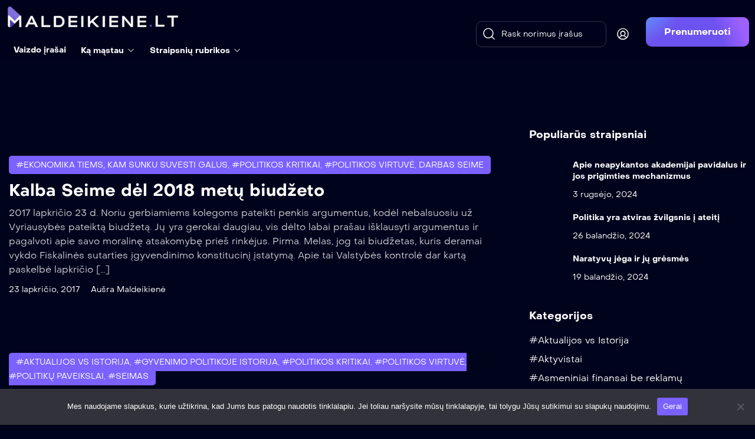

--- FILE ---
content_type: text/html; charset=UTF-8
request_url: https://maldeikiene.lt/tag/biudzetas/
body_size: 37272
content:
<!doctype html>
<html lang="lt-LT">
<head>
	<meta charset="UTF-8" >
	<meta name="viewport" content="width=device-width, initial-scale=1" >
	<link rel="profile" href="https://gmpg.org/xfn/11" >
	<script>var jws_variation_gallery_data = null</script><meta name='robots' content='index, follow, max-image-preview:large, max-snippet:-1, max-video-preview:-1' />
	<style>img:is([sizes="auto" i], [sizes^="auto," i]) { contain-intrinsic-size: 3000px 1500px }</style>
	
	<!-- This site is optimized with the Yoast SEO plugin v26.3 - https://yoast.com/wordpress/plugins/seo/ -->
	<title>biudžetas Archives - Maldeikiene.lt</title>
	<link rel="canonical" href="https://maldeikiene.lt/tag/biudzetas/" />
	<meta property="og:locale" content="lt_LT" />
	<meta property="og:type" content="article" />
	<meta property="og:title" content="biudžetas Archives - Maldeikiene.lt" />
	<meta property="og:url" content="https://maldeikiene.lt/tag/biudzetas/" />
	<meta property="og:site_name" content="Maldeikiene.lt" />
	<meta name="twitter:card" content="summary_large_image" />
	<script type="application/ld+json" class="yoast-schema-graph">{"@context":"https://schema.org","@graph":[{"@type":"CollectionPage","@id":"https://maldeikiene.lt/tag/biudzetas/","url":"https://maldeikiene.lt/tag/biudzetas/","name":"biudžetas Archives - Maldeikiene.lt","isPartOf":{"@id":"https://maldeikiene.lt/#website"},"primaryImageOfPage":{"@id":"https://maldeikiene.lt/tag/biudzetas/#primaryimage"},"image":{"@id":"https://maldeikiene.lt/tag/biudzetas/#primaryimage"},"thumbnailUrl":"","breadcrumb":{"@id":"https://maldeikiene.lt/tag/biudzetas/#breadcrumb"},"inLanguage":"lt-LT"},{"@type":"ImageObject","inLanguage":"lt-LT","@id":"https://maldeikiene.lt/tag/biudzetas/#primaryimage","url":"","contentUrl":""},{"@type":"BreadcrumbList","@id":"https://maldeikiene.lt/tag/biudzetas/#breadcrumb","itemListElement":[{"@type":"ListItem","position":1,"name":"Home","item":"https://maldeikiene.lt/"},{"@type":"ListItem","position":2,"name":"biudžetas"}]},{"@type":"WebSite","@id":"https://maldeikiene.lt/#website","url":"https://maldeikiene.lt/","name":"Maldeikiene.lt","description":"Aušros Maldeikienės blogas. Ekonomika, politika, Vilniaus m. taryba, knygos, kelionės.","potentialAction":[{"@type":"SearchAction","target":{"@type":"EntryPoint","urlTemplate":"https://maldeikiene.lt/?s={search_term_string}"},"query-input":{"@type":"PropertyValueSpecification","valueRequired":true,"valueName":"search_term_string"}}],"inLanguage":"lt-LT"}]}</script>
	<!-- / Yoast SEO plugin. -->


<link rel='dns-prefetch' href='//www.googletagmanager.com' />
<link rel="alternate" type="application/rss+xml" title="Maldeikiene.lt &raquo; Įrašų RSS srautas" href="https://maldeikiene.lt/feed/" />
<link rel="alternate" type="application/rss+xml" title="Maldeikiene.lt &raquo; Komentarų RSS srautas" href="https://maldeikiene.lt/comments/feed/" />
<link rel="alternate" type="application/rss+xml" title="Maldeikiene.lt &raquo; Žymos „biudžetas“ RSS srautas" href="https://maldeikiene.lt/tag/biudzetas/feed/" />
<script type="text/javascript">
/* <![CDATA[ */
window._wpemojiSettings = {"baseUrl":"https:\/\/s.w.org\/images\/core\/emoji\/16.0.1\/72x72\/","ext":".png","svgUrl":"https:\/\/s.w.org\/images\/core\/emoji\/16.0.1\/svg\/","svgExt":".svg","source":{"concatemoji":"https:\/\/maldeikiene.lt\/wp-includes\/js\/wp-emoji-release.min.js?ver=6.8.3"}};
/*! This file is auto-generated */
!function(s,n){var o,i,e;function c(e){try{var t={supportTests:e,timestamp:(new Date).valueOf()};sessionStorage.setItem(o,JSON.stringify(t))}catch(e){}}function p(e,t,n){e.clearRect(0,0,e.canvas.width,e.canvas.height),e.fillText(t,0,0);var t=new Uint32Array(e.getImageData(0,0,e.canvas.width,e.canvas.height).data),a=(e.clearRect(0,0,e.canvas.width,e.canvas.height),e.fillText(n,0,0),new Uint32Array(e.getImageData(0,0,e.canvas.width,e.canvas.height).data));return t.every(function(e,t){return e===a[t]})}function u(e,t){e.clearRect(0,0,e.canvas.width,e.canvas.height),e.fillText(t,0,0);for(var n=e.getImageData(16,16,1,1),a=0;a<n.data.length;a++)if(0!==n.data[a])return!1;return!0}function f(e,t,n,a){switch(t){case"flag":return n(e,"\ud83c\udff3\ufe0f\u200d\u26a7\ufe0f","\ud83c\udff3\ufe0f\u200b\u26a7\ufe0f")?!1:!n(e,"\ud83c\udde8\ud83c\uddf6","\ud83c\udde8\u200b\ud83c\uddf6")&&!n(e,"\ud83c\udff4\udb40\udc67\udb40\udc62\udb40\udc65\udb40\udc6e\udb40\udc67\udb40\udc7f","\ud83c\udff4\u200b\udb40\udc67\u200b\udb40\udc62\u200b\udb40\udc65\u200b\udb40\udc6e\u200b\udb40\udc67\u200b\udb40\udc7f");case"emoji":return!a(e,"\ud83e\udedf")}return!1}function g(e,t,n,a){var r="undefined"!=typeof WorkerGlobalScope&&self instanceof WorkerGlobalScope?new OffscreenCanvas(300,150):s.createElement("canvas"),o=r.getContext("2d",{willReadFrequently:!0}),i=(o.textBaseline="top",o.font="600 32px Arial",{});return e.forEach(function(e){i[e]=t(o,e,n,a)}),i}function t(e){var t=s.createElement("script");t.src=e,t.defer=!0,s.head.appendChild(t)}"undefined"!=typeof Promise&&(o="wpEmojiSettingsSupports",i=["flag","emoji"],n.supports={everything:!0,everythingExceptFlag:!0},e=new Promise(function(e){s.addEventListener("DOMContentLoaded",e,{once:!0})}),new Promise(function(t){var n=function(){try{var e=JSON.parse(sessionStorage.getItem(o));if("object"==typeof e&&"number"==typeof e.timestamp&&(new Date).valueOf()<e.timestamp+604800&&"object"==typeof e.supportTests)return e.supportTests}catch(e){}return null}();if(!n){if("undefined"!=typeof Worker&&"undefined"!=typeof OffscreenCanvas&&"undefined"!=typeof URL&&URL.createObjectURL&&"undefined"!=typeof Blob)try{var e="postMessage("+g.toString()+"("+[JSON.stringify(i),f.toString(),p.toString(),u.toString()].join(",")+"));",a=new Blob([e],{type:"text/javascript"}),r=new Worker(URL.createObjectURL(a),{name:"wpTestEmojiSupports"});return void(r.onmessage=function(e){c(n=e.data),r.terminate(),t(n)})}catch(e){}c(n=g(i,f,p,u))}t(n)}).then(function(e){for(var t in e)n.supports[t]=e[t],n.supports.everything=n.supports.everything&&n.supports[t],"flag"!==t&&(n.supports.everythingExceptFlag=n.supports.everythingExceptFlag&&n.supports[t]);n.supports.everythingExceptFlag=n.supports.everythingExceptFlag&&!n.supports.flag,n.DOMReady=!1,n.readyCallback=function(){n.DOMReady=!0}}).then(function(){return e}).then(function(){var e;n.supports.everything||(n.readyCallback(),(e=n.source||{}).concatemoji?t(e.concatemoji):e.wpemoji&&e.twemoji&&(t(e.twemoji),t(e.wpemoji)))}))}((window,document),window._wpemojiSettings);
/* ]]> */
</script>

<style id='wp-emoji-styles-inline-css' type='text/css'>

	img.wp-smiley, img.emoji {
		display: inline !important;
		border: none !important;
		box-shadow: none !important;
		height: 1em !important;
		width: 1em !important;
		margin: 0 0.07em !important;
		vertical-align: -0.1em !important;
		background: none !important;
		padding: 0 !important;
	}
</style>
<link rel='stylesheet' id='wp-block-library-css' href='https://maldeikiene.lt/wp-includes/css/dist/block-library/style.min.css?ver=6.8.3' type='text/css' media='all' />
<style id='wp-block-library-theme-inline-css' type='text/css'>
.wp-block-audio :where(figcaption){color:#555;font-size:13px;text-align:center}.is-dark-theme .wp-block-audio :where(figcaption){color:#ffffffa6}.wp-block-audio{margin:0 0 1em}.wp-block-code{border:1px solid #ccc;border-radius:4px;font-family:Menlo,Consolas,monaco,monospace;padding:.8em 1em}.wp-block-embed :where(figcaption){color:#555;font-size:13px;text-align:center}.is-dark-theme .wp-block-embed :where(figcaption){color:#ffffffa6}.wp-block-embed{margin:0 0 1em}.blocks-gallery-caption{color:#555;font-size:13px;text-align:center}.is-dark-theme .blocks-gallery-caption{color:#ffffffa6}:root :where(.wp-block-image figcaption){color:#555;font-size:13px;text-align:center}.is-dark-theme :root :where(.wp-block-image figcaption){color:#ffffffa6}.wp-block-image{margin:0 0 1em}.wp-block-pullquote{border-bottom:4px solid;border-top:4px solid;color:currentColor;margin-bottom:1.75em}.wp-block-pullquote cite,.wp-block-pullquote footer,.wp-block-pullquote__citation{color:currentColor;font-size:.8125em;font-style:normal;text-transform:uppercase}.wp-block-quote{border-left:.25em solid;margin:0 0 1.75em;padding-left:1em}.wp-block-quote cite,.wp-block-quote footer{color:currentColor;font-size:.8125em;font-style:normal;position:relative}.wp-block-quote:where(.has-text-align-right){border-left:none;border-right:.25em solid;padding-left:0;padding-right:1em}.wp-block-quote:where(.has-text-align-center){border:none;padding-left:0}.wp-block-quote.is-large,.wp-block-quote.is-style-large,.wp-block-quote:where(.is-style-plain){border:none}.wp-block-search .wp-block-search__label{font-weight:700}.wp-block-search__button{border:1px solid #ccc;padding:.375em .625em}:where(.wp-block-group.has-background){padding:1.25em 2.375em}.wp-block-separator.has-css-opacity{opacity:.4}.wp-block-separator{border:none;border-bottom:2px solid;margin-left:auto;margin-right:auto}.wp-block-separator.has-alpha-channel-opacity{opacity:1}.wp-block-separator:not(.is-style-wide):not(.is-style-dots){width:100px}.wp-block-separator.has-background:not(.is-style-dots){border-bottom:none;height:1px}.wp-block-separator.has-background:not(.is-style-wide):not(.is-style-dots){height:2px}.wp-block-table{margin:0 0 1em}.wp-block-table td,.wp-block-table th{word-break:normal}.wp-block-table :where(figcaption){color:#555;font-size:13px;text-align:center}.is-dark-theme .wp-block-table :where(figcaption){color:#ffffffa6}.wp-block-video :where(figcaption){color:#555;font-size:13px;text-align:center}.is-dark-theme .wp-block-video :where(figcaption){color:#ffffffa6}.wp-block-video{margin:0 0 1em}:root :where(.wp-block-template-part.has-background){margin-bottom:0;margin-top:0;padding:1.25em 2.375em}
</style>
<style id='classic-theme-styles-inline-css' type='text/css'>
/*! This file is auto-generated */
.wp-block-button__link{color:#fff;background-color:#32373c;border-radius:9999px;box-shadow:none;text-decoration:none;padding:calc(.667em + 2px) calc(1.333em + 2px);font-size:1.125em}.wp-block-file__button{background:#32373c;color:#fff;text-decoration:none}
</style>
<style id='global-styles-inline-css' type='text/css'>
:root{--wp--preset--aspect-ratio--square: 1;--wp--preset--aspect-ratio--4-3: 4/3;--wp--preset--aspect-ratio--3-4: 3/4;--wp--preset--aspect-ratio--3-2: 3/2;--wp--preset--aspect-ratio--2-3: 2/3;--wp--preset--aspect-ratio--16-9: 16/9;--wp--preset--aspect-ratio--9-16: 9/16;--wp--preset--color--black: #000000;--wp--preset--color--cyan-bluish-gray: #abb8c3;--wp--preset--color--white: #ffffff;--wp--preset--color--pale-pink: #f78da7;--wp--preset--color--vivid-red: #cf2e2e;--wp--preset--color--luminous-vivid-orange: #ff6900;--wp--preset--color--luminous-vivid-amber: #fcb900;--wp--preset--color--light-green-cyan: #7bdcb5;--wp--preset--color--vivid-green-cyan: #00d084;--wp--preset--color--pale-cyan-blue: #8ed1fc;--wp--preset--color--vivid-cyan-blue: #0693e3;--wp--preset--color--vivid-purple: #9b51e0;--wp--preset--gradient--vivid-cyan-blue-to-vivid-purple: linear-gradient(135deg,rgba(6,147,227,1) 0%,rgb(155,81,224) 100%);--wp--preset--gradient--light-green-cyan-to-vivid-green-cyan: linear-gradient(135deg,rgb(122,220,180) 0%,rgb(0,208,130) 100%);--wp--preset--gradient--luminous-vivid-amber-to-luminous-vivid-orange: linear-gradient(135deg,rgba(252,185,0,1) 0%,rgba(255,105,0,1) 100%);--wp--preset--gradient--luminous-vivid-orange-to-vivid-red: linear-gradient(135deg,rgba(255,105,0,1) 0%,rgb(207,46,46) 100%);--wp--preset--gradient--very-light-gray-to-cyan-bluish-gray: linear-gradient(135deg,rgb(238,238,238) 0%,rgb(169,184,195) 100%);--wp--preset--gradient--cool-to-warm-spectrum: linear-gradient(135deg,rgb(74,234,220) 0%,rgb(151,120,209) 20%,rgb(207,42,186) 40%,rgb(238,44,130) 60%,rgb(251,105,98) 80%,rgb(254,248,76) 100%);--wp--preset--gradient--blush-light-purple: linear-gradient(135deg,rgb(255,206,236) 0%,rgb(152,150,240) 100%);--wp--preset--gradient--blush-bordeaux: linear-gradient(135deg,rgb(254,205,165) 0%,rgb(254,45,45) 50%,rgb(107,0,62) 100%);--wp--preset--gradient--luminous-dusk: linear-gradient(135deg,rgb(255,203,112) 0%,rgb(199,81,192) 50%,rgb(65,88,208) 100%);--wp--preset--gradient--pale-ocean: linear-gradient(135deg,rgb(255,245,203) 0%,rgb(182,227,212) 50%,rgb(51,167,181) 100%);--wp--preset--gradient--electric-grass: linear-gradient(135deg,rgb(202,248,128) 0%,rgb(113,206,126) 100%);--wp--preset--gradient--midnight: linear-gradient(135deg,rgb(2,3,129) 0%,rgb(40,116,252) 100%);--wp--preset--font-size--small: 13px;--wp--preset--font-size--medium: 20px;--wp--preset--font-size--large: 36px;--wp--preset--font-size--x-large: 42px;--wp--preset--spacing--20: 0.44rem;--wp--preset--spacing--30: 0.67rem;--wp--preset--spacing--40: 1rem;--wp--preset--spacing--50: 1.5rem;--wp--preset--spacing--60: 2.25rem;--wp--preset--spacing--70: 3.38rem;--wp--preset--spacing--80: 5.06rem;--wp--preset--shadow--natural: 6px 6px 9px rgba(0, 0, 0, 0.2);--wp--preset--shadow--deep: 12px 12px 50px rgba(0, 0, 0, 0.4);--wp--preset--shadow--sharp: 6px 6px 0px rgba(0, 0, 0, 0.2);--wp--preset--shadow--outlined: 6px 6px 0px -3px rgba(255, 255, 255, 1), 6px 6px rgba(0, 0, 0, 1);--wp--preset--shadow--crisp: 6px 6px 0px rgba(0, 0, 0, 1);}:where(.is-layout-flex){gap: 0.5em;}:where(.is-layout-grid){gap: 0.5em;}body .is-layout-flex{display: flex;}.is-layout-flex{flex-wrap: wrap;align-items: center;}.is-layout-flex > :is(*, div){margin: 0;}body .is-layout-grid{display: grid;}.is-layout-grid > :is(*, div){margin: 0;}:where(.wp-block-columns.is-layout-flex){gap: 2em;}:where(.wp-block-columns.is-layout-grid){gap: 2em;}:where(.wp-block-post-template.is-layout-flex){gap: 1.25em;}:where(.wp-block-post-template.is-layout-grid){gap: 1.25em;}.has-black-color{color: var(--wp--preset--color--black) !important;}.has-cyan-bluish-gray-color{color: var(--wp--preset--color--cyan-bluish-gray) !important;}.has-white-color{color: var(--wp--preset--color--white) !important;}.has-pale-pink-color{color: var(--wp--preset--color--pale-pink) !important;}.has-vivid-red-color{color: var(--wp--preset--color--vivid-red) !important;}.has-luminous-vivid-orange-color{color: var(--wp--preset--color--luminous-vivid-orange) !important;}.has-luminous-vivid-amber-color{color: var(--wp--preset--color--luminous-vivid-amber) !important;}.has-light-green-cyan-color{color: var(--wp--preset--color--light-green-cyan) !important;}.has-vivid-green-cyan-color{color: var(--wp--preset--color--vivid-green-cyan) !important;}.has-pale-cyan-blue-color{color: var(--wp--preset--color--pale-cyan-blue) !important;}.has-vivid-cyan-blue-color{color: var(--wp--preset--color--vivid-cyan-blue) !important;}.has-vivid-purple-color{color: var(--wp--preset--color--vivid-purple) !important;}.has-black-background-color{background-color: var(--wp--preset--color--black) !important;}.has-cyan-bluish-gray-background-color{background-color: var(--wp--preset--color--cyan-bluish-gray) !important;}.has-white-background-color{background-color: var(--wp--preset--color--white) !important;}.has-pale-pink-background-color{background-color: var(--wp--preset--color--pale-pink) !important;}.has-vivid-red-background-color{background-color: var(--wp--preset--color--vivid-red) !important;}.has-luminous-vivid-orange-background-color{background-color: var(--wp--preset--color--luminous-vivid-orange) !important;}.has-luminous-vivid-amber-background-color{background-color: var(--wp--preset--color--luminous-vivid-amber) !important;}.has-light-green-cyan-background-color{background-color: var(--wp--preset--color--light-green-cyan) !important;}.has-vivid-green-cyan-background-color{background-color: var(--wp--preset--color--vivid-green-cyan) !important;}.has-pale-cyan-blue-background-color{background-color: var(--wp--preset--color--pale-cyan-blue) !important;}.has-vivid-cyan-blue-background-color{background-color: var(--wp--preset--color--vivid-cyan-blue) !important;}.has-vivid-purple-background-color{background-color: var(--wp--preset--color--vivid-purple) !important;}.has-black-border-color{border-color: var(--wp--preset--color--black) !important;}.has-cyan-bluish-gray-border-color{border-color: var(--wp--preset--color--cyan-bluish-gray) !important;}.has-white-border-color{border-color: var(--wp--preset--color--white) !important;}.has-pale-pink-border-color{border-color: var(--wp--preset--color--pale-pink) !important;}.has-vivid-red-border-color{border-color: var(--wp--preset--color--vivid-red) !important;}.has-luminous-vivid-orange-border-color{border-color: var(--wp--preset--color--luminous-vivid-orange) !important;}.has-luminous-vivid-amber-border-color{border-color: var(--wp--preset--color--luminous-vivid-amber) !important;}.has-light-green-cyan-border-color{border-color: var(--wp--preset--color--light-green-cyan) !important;}.has-vivid-green-cyan-border-color{border-color: var(--wp--preset--color--vivid-green-cyan) !important;}.has-pale-cyan-blue-border-color{border-color: var(--wp--preset--color--pale-cyan-blue) !important;}.has-vivid-cyan-blue-border-color{border-color: var(--wp--preset--color--vivid-cyan-blue) !important;}.has-vivid-purple-border-color{border-color: var(--wp--preset--color--vivid-purple) !important;}.has-vivid-cyan-blue-to-vivid-purple-gradient-background{background: var(--wp--preset--gradient--vivid-cyan-blue-to-vivid-purple) !important;}.has-light-green-cyan-to-vivid-green-cyan-gradient-background{background: var(--wp--preset--gradient--light-green-cyan-to-vivid-green-cyan) !important;}.has-luminous-vivid-amber-to-luminous-vivid-orange-gradient-background{background: var(--wp--preset--gradient--luminous-vivid-amber-to-luminous-vivid-orange) !important;}.has-luminous-vivid-orange-to-vivid-red-gradient-background{background: var(--wp--preset--gradient--luminous-vivid-orange-to-vivid-red) !important;}.has-very-light-gray-to-cyan-bluish-gray-gradient-background{background: var(--wp--preset--gradient--very-light-gray-to-cyan-bluish-gray) !important;}.has-cool-to-warm-spectrum-gradient-background{background: var(--wp--preset--gradient--cool-to-warm-spectrum) !important;}.has-blush-light-purple-gradient-background{background: var(--wp--preset--gradient--blush-light-purple) !important;}.has-blush-bordeaux-gradient-background{background: var(--wp--preset--gradient--blush-bordeaux) !important;}.has-luminous-dusk-gradient-background{background: var(--wp--preset--gradient--luminous-dusk) !important;}.has-pale-ocean-gradient-background{background: var(--wp--preset--gradient--pale-ocean) !important;}.has-electric-grass-gradient-background{background: var(--wp--preset--gradient--electric-grass) !important;}.has-midnight-gradient-background{background: var(--wp--preset--gradient--midnight) !important;}.has-small-font-size{font-size: var(--wp--preset--font-size--small) !important;}.has-medium-font-size{font-size: var(--wp--preset--font-size--medium) !important;}.has-large-font-size{font-size: var(--wp--preset--font-size--large) !important;}.has-x-large-font-size{font-size: var(--wp--preset--font-size--x-large) !important;}
:where(.wp-block-post-template.is-layout-flex){gap: 1.25em;}:where(.wp-block-post-template.is-layout-grid){gap: 1.25em;}
:where(.wp-block-columns.is-layout-flex){gap: 2em;}:where(.wp-block-columns.is-layout-grid){gap: 2em;}
:root :where(.wp-block-pullquote){font-size: 1.5em;line-height: 1.6;}
</style>
<link rel='stylesheet' id='contact-form-7-css' href='https://maldeikiene.lt/wp-content/plugins/contact-form-7/includes/css/styles.css?ver=6.1.3' type='text/css' media='all' />
<link rel='stylesheet' id='cookie-notice-front-css' href='https://maldeikiene.lt/wp-content/plugins/cookie-notice/css/front.min.css?ver=2.5.8' type='text/css' media='all' />
<link rel='stylesheet' id='email-subscribers-css' href='https://maldeikiene.lt/wp-content/plugins/email-subscribers/lite/public/css/email-subscribers-public.css?ver=5.9.9' type='text/css' media='all' />
<link rel='stylesheet' id='jws_tmdb_import-css' href='https://maldeikiene.lt/wp-content/plugins/jws-tmdb-import/public/css/jws_tmdb_import-public.css?ver=1.0.0' type='text/css' media='all' />
<link rel='stylesheet' id='pmpro_frontend_base-css' href='https://maldeikiene.lt/wp-content/plugins/paid-memberships-pro/css/frontend/base.css?ver=3.6' type='text/css' media='all' />
<link rel='stylesheet' id='pmpro_frontend_variation_1-css' href='https://maldeikiene.lt/wp-content/plugins/paid-memberships-pro/css/frontend/variation_1.css?ver=3.6' type='text/css' media='all' />
<link rel='stylesheet' id='stcr-style-css' href='https://maldeikiene.lt/wp-content/plugins/subscribe-to-comments-reloaded/includes/css/stcr-style.css?ver=6.8.3' type='text/css' media='all' />
<style id='woocommerce-inline-inline-css' type='text/css'>
.woocommerce form .form-row .required { visibility: visible; }
</style>
<link rel='stylesheet' id='trp-language-switcher-style-css' href='https://maldeikiene.lt/wp-content/plugins/translatepress-multilingual/assets/css/trp-language-switcher.css?ver=3.0.3' type='text/css' media='all' />
<link rel='stylesheet' id='brands-styles-css' href='https://maldeikiene.lt/wp-content/plugins/woocommerce/assets/css/brands.css?ver=10.3.4' type='text/css' media='all' />
<link rel='stylesheet' id='jws-default-css' href='https://maldeikiene.lt/wp-content/themes/streamvid/assets/css/default.css?ver=5.0.3' type='text/css' media='all' />
<link rel='stylesheet' id='select2-min-css' href='https://maldeikiene.lt/wp-content/themes/streamvid/assets/css/select2.min.css?ver=5.0.3' type='text/css' media='all' />
<link rel='stylesheet' id='magnificPopup-css' href='https://maldeikiene.lt/wp-content/themes/streamvid/assets/css/magnificPopup.css?ver=5.0.3' type='text/css' media='all' />
<link rel='stylesheet' id='elementor-frontend-css' href='https://maldeikiene.lt/wp-content/uploads/elementor/css/custom-frontend-lite.min.css?ver=1721037163' type='text/css' media='all' />
<link rel='stylesheet' id='e-animations-css' href='https://maldeikiene.lt/wp-content/plugins/elementor/assets/lib/animations/animations.min.css?ver=3.23.1' type='text/css' media='all' />
<link rel='stylesheet' id='jws-style-css' href='https://maldeikiene.lt/wp-content/uploads/jws-style.css?ver=1762085089' type='text/css' media='all' />
<link rel='stylesheet' id='metropolitano-css' href='https://maldeikiene.lt/wp-content/themes/streamvid/assets/font/metropolitano/style.css?ver=5.0.3' type='text/css' media='all' />
<link rel='stylesheet' id='font-awesome-pro-css' href='https://maldeikiene.lt/wp-content/themes/streamvid/assets/font/awesome/awesome.css?ver=6.8.3' type='text/css' media='all' />
<link rel='stylesheet' id='jws-jwsicon-css' href='https://maldeikiene.lt/wp-content/themes/streamvid/assets/font/jws_icon/jwsicon.css?ver=5.0.3' type='text/css' media='all' />
<link rel='stylesheet' id='owl-carousel-css' href='https://maldeikiene.lt/wp-content/themes/streamvid/assets/css/owl.carousel.css?ver=5.0.3' type='text/css' media='all' />
<link rel='stylesheet' id='jws-style-theme-css' href='https://maldeikiene.lt/wp-content/themes/streamvid/style.css?ver=6.8.3' type='text/css' media='all' />
<style id='jws-style-theme-inline-css' type='text/css'>
.container , .elementor-section.elementor-section-boxed > .elementor-container , .shop-single .woocommerce-notices-wrapper { max-width: 1320px}body {--e-global-color-primary:#7b61ff; --main: #7b61ff}body {--secondary: #9e61ff}body {--third: #619bff}body {--body:#cccdd2}body {--heading:#ffffff}body {--light:#ffffff}body {--body-font: Metropolitano;--font2: Metropolitano;}
</style>
<link rel='stylesheet' id='fw-ext-breadcrumbs-add-css-css' href='https://maldeikiene.lt/wp-content/plugins/unyson/framework/extensions/breadcrumbs/static/css/style.css?ver=6.8.3' type='text/css' media='all' />
<link rel='stylesheet' id='font-awesome-css' href='https://maldeikiene.lt/wp-content/plugins/elementor/assets/lib/font-awesome/css/font-awesome.min.css?ver=4.7.0' type='text/css' media='all' />
<link rel='stylesheet' id='qtip-css' href='https://maldeikiene.lt/wp-content/plugins/unyson/framework/static/libs/qtip/css/jquery.qtip.min.css?ver=2.7.31' type='text/css' media='all' />
<link rel='stylesheet' id='fw-extension-feedback-stars-styles-css' href='https://maldeikiene.lt/wp-content/plugins/unyson/framework/extensions/feedback/extensions/feedback-stars/static/css/styles.css?ver=1.0.0' type='text/css' media='all' />
<link rel='stylesheet' id='fw-ext-builder-frontend-grid-css' href='https://maldeikiene.lt/wp-content/plugins/unyson/framework/extensions/builder/static/css/frontend-grid.css?ver=1.2.12' type='text/css' media='all' />
<link rel='stylesheet' id='fw-ext-forms-default-styles-css' href='https://maldeikiene.lt/wp-content/plugins/unyson/framework/extensions/forms/static/css/frontend.css?ver=2.7.31' type='text/css' media='all' />
<script type="text/javascript">
            window._nslDOMReady = (function () {
                const executedCallbacks = new Set();
            
                return function (callback) {
                    /**
                    * Third parties might dispatch DOMContentLoaded events, so we need to ensure that we only run our callback once!
                    */
                    if (executedCallbacks.has(callback)) return;
            
                    const wrappedCallback = function () {
                        if (executedCallbacks.has(callback)) return;
                        executedCallbacks.add(callback);
                        callback();
                    };
            
                    if (document.readyState === "complete" || document.readyState === "interactive") {
                        wrappedCallback();
                    } else {
                        document.addEventListener("DOMContentLoaded", wrappedCallback);
                    }
                };
            })();
        </script><script type="text/javascript" id="cookie-notice-front-js-before">
/* <![CDATA[ */
var cnArgs = {"ajaxUrl":"https:\/\/maldeikiene.lt\/wp-admin\/admin-ajax.php","nonce":"9ec2f49807","hideEffect":"fade","position":"bottom","onScroll":false,"onScrollOffset":100,"onClick":false,"cookieName":"cookie_notice_accepted","cookieTime":2592000,"cookieTimeRejected":2592000,"globalCookie":false,"redirection":false,"cache":true,"revokeCookies":false,"revokeCookiesOpt":"automatic"};
/* ]]> */
</script>
<script type="text/javascript" src="https://maldeikiene.lt/wp-content/plugins/cookie-notice/js/front.min.js?ver=2.5.8" id="cookie-notice-front-js"></script>
<script type="text/javascript" src="https://maldeikiene.lt/wp-includes/js/jquery/jquery.min.js?ver=3.7.1" id="jquery-core-js"></script>
<script type="text/javascript" src="https://maldeikiene.lt/wp-includes/js/jquery/jquery-migrate.min.js?ver=3.4.1" id="jquery-migrate-js"></script>
<script type="text/javascript" src="https://maldeikiene.lt/wp-content/plugins/jws-tmdb-import/public/js/jws_tmdb_import-public.js?ver=1.0.0" id="jws_tmdb_import-js"></script>
<script type="text/javascript" src="https://maldeikiene.lt/wp-content/plugins/woocommerce/assets/js/jquery-blockui/jquery.blockUI.min.js?ver=2.7.0-wc.10.3.4" id="wc-jquery-blockui-js" defer="defer" data-wp-strategy="defer"></script>
<script type="text/javascript" id="wc-add-to-cart-js-extra">
/* <![CDATA[ */
var wc_add_to_cart_params = {"ajax_url":"\/wp-admin\/admin-ajax.php","wc_ajax_url":"\/?wc-ajax=%%endpoint%%","i18n_view_cart":"Krep\u0161elis","cart_url":"https:\/\/maldeikiene.lt\/cart\/","is_cart":"","cart_redirect_after_add":"no"};
/* ]]> */
</script>
<script type="text/javascript" src="https://maldeikiene.lt/wp-content/plugins/woocommerce/assets/js/frontend/add-to-cart.min.js?ver=10.3.4" id="wc-add-to-cart-js" defer="defer" data-wp-strategy="defer"></script>
<script type="text/javascript" src="https://maldeikiene.lt/wp-content/plugins/woocommerce/assets/js/js-cookie/js.cookie.min.js?ver=2.1.4-wc.10.3.4" id="wc-js-cookie-js" defer="defer" data-wp-strategy="defer"></script>
<script type="text/javascript" id="woocommerce-js-extra">
/* <![CDATA[ */
var woocommerce_params = {"ajax_url":"\/wp-admin\/admin-ajax.php","wc_ajax_url":"\/?wc-ajax=%%endpoint%%","i18n_password_show":"Rodyti slapta\u017eod\u012f","i18n_password_hide":"Sl\u0117pti slapta\u017eod\u012f"};
/* ]]> */
</script>
<script type="text/javascript" src="https://maldeikiene.lt/wp-content/plugins/woocommerce/assets/js/frontend/woocommerce.min.js?ver=10.3.4" id="woocommerce-js" defer="defer" data-wp-strategy="defer"></script>
<script type="text/javascript" src="https://maldeikiene.lt/wp-content/plugins/translatepress-multilingual/assets/js/trp-frontend-compatibility.js?ver=3.0.3" id="trp-frontend-compatibility-js"></script>
<script type="text/javascript" src="https://maldeikiene.lt/wp-content/plugins/unyson/framework/static/libs/qtip/jquery.qtip.min.js?ver=2.7.31" id="qtip-js"></script>
<script type="text/javascript" src="https://maldeikiene.lt/wp-content/plugins/unyson/framework/extensions/feedback/extensions/feedback-stars/static/js/scripts.js?ver=1.0.0" id="fw-extension-feedback-stars-scripts-js"></script>

<!-- Google tag (gtag.js) snippet added by Site Kit -->
<!-- Google Analytics snippet added by Site Kit -->
<script type="text/javascript" src="https://www.googletagmanager.com/gtag/js?id=G-HR9DT1NN2B" id="google_gtagjs-js" async></script>
<script type="text/javascript" id="google_gtagjs-js-after">
/* <![CDATA[ */
window.dataLayer = window.dataLayer || [];function gtag(){dataLayer.push(arguments);}
gtag("set","linker",{"domains":["maldeikiene.lt"]});
gtag("js", new Date());
gtag("set", "developer_id.dZTNiMT", true);
gtag("config", "G-HR9DT1NN2B");
/* ]]> */
</script>
<link rel="https://api.w.org/" href="https://maldeikiene.lt/wp-json/" /><link rel="alternate" title="JSON" type="application/json" href="https://maldeikiene.lt/wp-json/wp/v2/tags/290" /><link rel="EditURI" type="application/rsd+xml" title="RSD" href="https://maldeikiene.lt/xmlrpc.php?rsd" />
<meta name="generator" content="WordPress 6.8.3" />
<meta name="generator" content="WooCommerce 10.3.4" />
<meta name="cdp-version" content="1.5.0" /><style>
		.notifyjs-bootstrap-base {
			background-color: #F2DEDE !important;
			border-color: #F2DEDE!important;
			color: #B94A48!important;
		}
		</style><meta name="generator" content="Site Kit by Google 1.165.0" /><style id="pmpro_colors">:root {
	--pmpro--color--base: #ffffff;
	--pmpro--color--contrast: #222222;
	--pmpro--color--accent: #0c3d54;
	--pmpro--color--accent--variation: hsl( 199,75%,28.5% );
	--pmpro--color--border--variation: hsl( 0,0%,91% );
}</style><meta name="generator" content="Redux 4.3.19.3" /><link rel="alternate" hreflang="lt-LT" href="https://maldeikiene.lt/tag/biudzetas/"/>
<link rel="alternate" hreflang="lt" href="https://maldeikiene.lt/tag/biudzetas/"/>
        <link rel="shortcut icon" href="http://maldeikiene.lt/wp-content/uploads/2024/02/Logo-Play.png">
        <link rel="apple-touch-icon-precomposed" sizes="152x152" href="http://maldeikiene.lt/wp-content/uploads/2024/02/Logo-Play.png">
        	<noscript><style>.woocommerce-product-gallery{ opacity: 1 !important; }</style></noscript>
	<meta name="generator" content="Elementor 3.23.1; features: e_optimized_css_loading, additional_custom_breakpoints, e_lazyload; settings: css_print_method-external, google_font-enabled, font_display-swap">
			<style>
				.e-con.e-parent:nth-of-type(n+4):not(.e-lazyloaded):not(.e-no-lazyload),
				.e-con.e-parent:nth-of-type(n+4):not(.e-lazyloaded):not(.e-no-lazyload) * {
					background-image: none !important;
				}
				@media screen and (max-height: 1024px) {
					.e-con.e-parent:nth-of-type(n+3):not(.e-lazyloaded):not(.e-no-lazyload),
					.e-con.e-parent:nth-of-type(n+3):not(.e-lazyloaded):not(.e-no-lazyload) * {
						background-image: none !important;
					}
				}
				@media screen and (max-height: 640px) {
					.e-con.e-parent:nth-of-type(n+2):not(.e-lazyloaded):not(.e-no-lazyload),
					.e-con.e-parent:nth-of-type(n+2):not(.e-lazyloaded):not(.e-no-lazyload) * {
						background-image: none !important;
					}
				}
			</style>
			<style id="jws_option-dynamic-css" title="dynamic-css" class="redux-options-output">body{background-color:#00031c;}.jws-title-bar-wrap-inner{background-color:#333333;}.jws-title-bar-wrap-inner{padding-top:150px;padding-right:15px;padding-bottom:100px;padding-left:15px;}.backToTop{color:#333333;}</style></head>
<body class="pmpro-variation_1 archive tag tag-biudzetas tag-290 wp-embed-responsive wp-theme-streamvid theme-streamvid cookies-not-set woocommerce-no-js eio-default translatepress-lt_LT button-default user-not-logged-in has-tool-bar single-product-default container-full  elementor-default elementor-kit-6">

   
<div id="page" class="site">
      
<header id="masthead" class="site-header">
	<div class="site-branding-container">
    	            <div class="jws_header">
                <style>.elementor-74 .elementor-element.elementor-element-7e8f8b8 > .elementor-container > .elementor-column > .elementor-widget-wrap{align-content:center;align-items:center;}.elementor-74 .elementor-element.elementor-element-7e8f8b8:not(.elementor-motion-effects-element-type-background), .elementor-74 .elementor-element.elementor-element-7e8f8b8 > .elementor-motion-effects-container > .elementor-motion-effects-layer{background-color:transparent;background-image:linear-gradient(180deg, #00031C 0%, #00031C00 90%);}.elementor-74 .elementor-element.elementor-element-7e8f8b8{transition:background 0.3s, border 0.3s, border-radius 0.3s, box-shadow 0.3s;padding:0px 70px 0px 70px;}.elementor-74 .elementor-element.elementor-element-7e8f8b8 > .elementor-background-overlay{transition:background 0.3s, border-radius 0.3s, opacity 0.3s;}.elementor-74 .elementor-element.elementor-element-7e8f8b8.is-sticky , .mega-has-hover .elementor-74 .elementor-element.elementor-element-7e8f8b8{background-color:var( --e-global-color-a23a877 );}.elementor-74 .elementor-element.elementor-element-4d50f62 > .elementor-widget-container{margin:0px 30px 0px 0px;}.elementor-74 .elementor-element.elementor-element-4d50f62{width:auto;max-width:auto;}body .jws_header .elementor-element.is-sticky  .elementor-widget-container > .jws_main_menu > .jws_main_menu_inner > ul.nav > li > a{line-height:35px;}.elementor-74 .elementor-element.elementor-element-9132a2b{width:auto;max-width:auto;}.elementor-74 .elementor-element.elementor-element-60589fd.elementor-column > .elementor-widget-wrap{justify-content:flex-end;}.elementor-74 .elementor-element.elementor-element-c1aabd2 .jws_search > button{text-align:left;color:#FFFFFF;}.elementor-74 .elementor-element.elementor-element-c1aabd2 form.searchform button{color:#FFFFFF;}.elementor-74 .elementor-element.elementor-element-c1aabd2 form.searchform input , .elementor-74 .elementor-element.elementor-element-c1aabd2 form.searchform input::placeholder{color:#FFFFFF;}.elementor-74 .elementor-element.elementor-element-c1aabd2 form.searchform input{background:#02010100;}.elementor-74 .elementor-element.elementor-element-c1aabd2 > .elementor-widget-container{margin:0px 34px 0px 0px;}.elementor-74 .elementor-element.elementor-element-c1aabd2{width:var( --container-widget-width, 41% );max-width:41%;--container-widget-width:41%;--container-widget-flex-grow:0;}.elementor-74 .elementor-element.elementor-element-71ec678 .jws_account{text-align:left;}.elementor-74 .elementor-element.elementor-element-71ec678 .jws_account_text{font-size:14px;}.elementor-74 .elementor-element.elementor-element-71ec678 > .elementor-widget-container{margin:0px 30px 0px 0px;}.elementor-74 .elementor-element.elementor-element-71ec678{width:auto;max-width:auto;}.uaoffcanvas-a9f3708 .jws-offcanvas .jws-offcanvas-content-data{width:300px;}.uaoffcanvas-a9f3708 .jws-offcanvas-overlay{background:rgba(0,0,0,0.75);}.elementor-74 .elementor-element.elementor-element-a9f3708 .jws-elementor-button .elementor-button-icon i,
					.elementor-74 .elementor-element.elementor-element-a9f3708 .jws-elementor-button .elementor-button-icon svg{font-size:24px;width:24px;height:24px;line-height:24px;}.elementor-74 .elementor-element.elementor-element-a9f3708 .jws-elementor-button .elementor-align-icon-right, .elementor-74 .elementor-element.elementor-element-a9f3708 .jws-infobox-link-icon-after{margin-left:5px;}.elementor-74 .elementor-element.elementor-element-a9f3708 .jws-elementor-button .elementor-align-icon-left, .elementor-74 .elementor-element.elementor-element-a9f3708 .jws-infobox-link-icon-before{margin-right:5px;}.elementor-74 .elementor-element.elementor-element-a9f3708{width:auto;max-width:auto;}.elementor-74 .elementor-element.elementor-element-a6bc395{width:auto;max-width:auto;}@media(max-width:1500px){.elementor-74 .elementor-element.elementor-element-7e8f8b8{padding:0px 0px 0px 0px;}.elementor-74 .elementor-element.elementor-element-4d50f62 > .elementor-widget-container{margin:0px 0px 0px 0px;}.elementor-74 .elementor-element.elementor-element-c1aabd2 > .elementor-widget-container{margin:0px 016px 0px 0px;}.elementor-74 .elementor-element.elementor-element-71ec678 > .elementor-widget-container{margin:0px 15px 0px 0px;}}@media(max-width:767px){.elementor-74 .elementor-element.elementor-element-a04519b{width:50%;}.elementor-74 .elementor-element.elementor-element-60589fd{width:50%;}.elementor-74 .elementor-element.elementor-element-71ec678 > .elementor-widget-container{margin:0px 0px 0px 0px;}}@media(min-width:768px){.elementor-74 .elementor-element.elementor-element-a04519b{width:53.323%;}.elementor-74 .elementor-element.elementor-element-60589fd{width:46.677%;}}</style>		<div data-elementor-type="wp-post" data-elementor-id="74" class="elementor elementor-74">
				<div class="cafe-sticky-row-container" >		<section class="elementor-section elementor-top-section elementor-element elementor-element-7e8f8b8 elementor-section-full_width elementor-section-content-middle cafe-row-sticky desktop-sticky cafe-scroll-up-sticky tablet-sticky mobile-sticky elementor-section-height-default elementor-section-height-default" data-id="7e8f8b8" data-element_type="section" data-settings="{&quot;background_background&quot;:&quot;gradient&quot;}">
						<div class="elementor-container elementor-column-gap-default jws_section_" >
				<div class="elementor-column elementor-col-50 elementor-top-column elementor-element elementor-element-a04519b" data-id="a04519b" data-element_type="column">
			<div class="elementor-widget-wrap elementor-element-populated">
						<div class="elementor-element elementor-element-4d50f62 elementor-widget__width-auto elementor-widget elementor-widget-jws_logo" data-id="4d50f62" data-element_type="widget" data-widget_type="jws_logo.default">
				<div class="elementor-widget-container">
			      
		<div class="elementor-logo">

								<a href="/">
			                        <span class="logo-inner">
                <img width="300" height="56" src="https://maldeikiene.lt/wp-content/uploads/2023/02/Maldeikiene_logotipas-1-e1712757983737-300x56.png" class="logo-image attachment-medium" alt="" decoding="async" srcset="https://maldeikiene.lt/wp-content/uploads/2023/02/Maldeikiene_logotipas-1-e1712757983737-300x56.png 300w, https://maldeikiene.lt/wp-content/uploads/2023/02/Maldeikiene_logotipas-1-e1712757983737-768x143.png 768w, https://maldeikiene.lt/wp-content/uploads/2023/02/Maldeikiene_logotipas-1-e1712757983737-18x3.png 18w, https://maldeikiene.lt/wp-content/uploads/2023/02/Maldeikiene_logotipas-1-e1712757983737-600x112.png 600w, https://maldeikiene.lt/wp-content/uploads/2023/02/Maldeikiene_logotipas-1-e1712757983737.png 938w" sizes="(max-width: 300px) 100vw, 300px" />            </span>
                        
                        <span class="logo-sticky">
                             </span>
                        
                        <span class="logo-special">
                             </span>
            								</a>
			
		</div>
				</div>
				</div>
				<div class="elementor-element elementor-element-9132a2b elementor-widget__width-auto elementor-hidden-tablet elementor-hidden-mobile elementor-jws-menu-skin-skin2 elementor_jws_menu_layout_menu_horizontal elementor-before-menu-skin-none elementor-widget elementor-widget-jws_menu_nav" data-id="9132a2b" data-element_type="widget" data-widget_type="jws_menu_nav.default">
				<div class="elementor-widget-container">
			             <div class="jws_main_menu sub_skin_skin1">   
                     
                    <div class="jws_main_menu_inner open">
                                <ul id="menu-1-9132a2b" class="nav"><li id="menu-item-9412" class="menu-item menu-item-type-post_type menu-item-object-page menu-item-9412 menu-item-design-standard"><a href="https://maldeikiene.lt/vaizdo-irasai/"><span>Vaizdo įrašai</span></a></li>
<li id="menu-item-9330" class="menu-item menu-item-type-post_type menu-item-object-page menu-item-has-children menu-item-9330 menu-item-design-standard"><a href="https://maldeikiene.lt/apie-mane/"><span>Ką mąstau</span><i class="jws-icon-caret-down"></i></a>
<ul class="sub-menu">
	<li id="menu-item-10233" class="menu-item menu-item-type-post_type menu-item-object-page menu-item-10233 menu-item-design-standard"><a href="https://maldeikiene.lt/apie-mane/"><span>Apie mane</span></a></li>
	<li id="menu-item-11668" class="menu-item menu-item-type-post_type menu-item-object-page menu-item-11668 menu-item-design-standard"><a href="https://maldeikiene.lt/autorines-knygos/"><span>Autorinės knygos</span></a></li>
	<li id="menu-item-10235" class="menu-item menu-item-type-taxonomy menu-item-object-category menu-item-10235 menu-item-design-standard"><a href="https://maldeikiene.lt/category/gyvenimo-istorijos/"><span>#Gyvenimo istorijos</span></a></li>
	<li id="menu-item-10239" class="menu-item menu-item-type-taxonomy menu-item-object-category menu-item-10239 menu-item-design-standard"><a href="https://maldeikiene.lt/category/senatves-geris/"><span>#Senatvės gėris</span></a></li>
	<li id="menu-item-10238" class="menu-item menu-item-type-taxonomy menu-item-object-category menu-item-10238 menu-item-design-standard"><a href="https://maldeikiene.lt/category/knygos-muzika-filmai/"><span>#Knygos | Muzika | Filmai</span></a></li>
	<li id="menu-item-10237" class="menu-item menu-item-type-taxonomy menu-item-object-category menu-item-10237 menu-item-design-standard"><a href="https://maldeikiene.lt/category/sekmadienis-baznycioje/"><span>#Sekmadienis Bažnyčioje</span></a></li>
	<li id="menu-item-10236" class="menu-item menu-item-type-taxonomy menu-item-object-category menu-item-10236 menu-item-design-standard"><a href="https://maldeikiene.lt/category/kovos-su-heiteriais/"><span>#Kovos su heiteriais</span></a></li>
</ul>
</li>
<li id="menu-item-9473" class="menu-item menu-item-type-post_type menu-item-object-page menu-item-has-children menu-item-9473 menu-item-design-standard"><a href="https://maldeikiene.lt/straipsniai/"><span>Straipsnių rubrikos</span><i class="jws-icon-caret-down"></i></a>
<ul class="sub-menu">
	<li id="menu-item-10240" class="menu-item menu-item-type-taxonomy menu-item-object-category menu-item-has-children menu-item-10240 menu-item-design-standard"><a href="https://maldeikiene.lt/category/politikos-kritikai/"><span>#Politikos kritikai</span></a>
	<ul class="sub-menu">
		<li id="menu-item-10241" class="menu-item menu-item-type-taxonomy menu-item-object-category menu-item-10241 menu-item-design-standard"><a href="https://maldeikiene.lt/category/politikos-virtuve/"><span>#Politikos virtuvė</span></a></li>
		<li id="menu-item-10242" class="menu-item menu-item-type-taxonomy menu-item-object-category menu-item-10242 menu-item-design-standard"><a href="https://maldeikiene.lt/category/politiku-paveikslai/"><span>#Politikų paveikslai</span></a></li>
		<li id="menu-item-10243" class="menu-item menu-item-type-taxonomy menu-item-object-category menu-item-has-children menu-item-10243 menu-item-design-standard"><a href="https://maldeikiene.lt/category/kritiku-kritika/"><span>#Kritikų kritika</span></a>
		<ul class="sub-menu">
			<li id="menu-item-10244" class="menu-item menu-item-type-taxonomy menu-item-object-category menu-item-10244 menu-item-design-standard"><a href="https://maldeikiene.lt/category/zurnalistai/"><span>#Žurnalistai</span></a></li>
			<li id="menu-item-10245" class="menu-item menu-item-type-taxonomy menu-item-object-category menu-item-10245 menu-item-design-standard"><a href="https://maldeikiene.lt/category/politologai/"><span>#Politologai</span></a></li>
			<li id="menu-item-10246" class="menu-item menu-item-type-taxonomy menu-item-object-category menu-item-10246 menu-item-design-standard"><a href="https://maldeikiene.lt/category/aktyvistai/"><span>#Aktyvistai</span></a></li>
		</ul>
</li>
	</ul>
</li>
	<li id="menu-item-10247" class="menu-item menu-item-type-taxonomy menu-item-object-category menu-item-has-children menu-item-10247 menu-item-design-standard"><a href="https://maldeikiene.lt/category/ekonomika-tiems-kam-sunku-suvesti-galus/"><span>#Ekonomika tiems, kam sunku suvesti galus</span></a>
	<ul class="sub-menu">
		<li id="menu-item-10248" class="menu-item menu-item-type-taxonomy menu-item-object-category menu-item-10248 menu-item-design-standard"><a href="https://maldeikiene.lt/category/kaip-skaityti-ekonomines-zinias/"><span>#Kaip skaityti ekonomines žinias</span></a></li>
		<li id="menu-item-10249" class="menu-item menu-item-type-taxonomy menu-item-object-category menu-item-10249 menu-item-design-standard"><a href="https://maldeikiene.lt/category/issifruojame-politiku-zinutes/"><span>#Iššifruojame politikų žinutes</span></a></li>
		<li id="menu-item-10250" class="menu-item menu-item-type-taxonomy menu-item-object-category menu-item-10250 menu-item-design-standard"><a href="https://maldeikiene.lt/category/asmeniniai-finansai-be-reklamu/"><span>#Asmeniniai finansai be reklamų</span></a></li>
	</ul>
</li>
	<li id="menu-item-10251" class="menu-item menu-item-type-taxonomy menu-item-object-category menu-item-has-children menu-item-10251 menu-item-design-standard"><a href="https://maldeikiene.lt/category/aktualijos-vs-istorija/"><span>#Aktualijos vs Istorija</span></a>
	<ul class="sub-menu">
		<li id="menu-item-10252" class="menu-item menu-item-type-taxonomy menu-item-object-category menu-item-10252 menu-item-design-standard"><a href="https://maldeikiene.lt/category/taryba-2/"><span>#Taryba</span></a></li>
		<li id="menu-item-10253" class="menu-item menu-item-type-taxonomy menu-item-object-category menu-item-10253 menu-item-design-standard"><a href="https://maldeikiene.lt/category/seimas/"><span>#Seimas</span></a></li>
		<li id="menu-item-10254" class="menu-item menu-item-type-taxonomy menu-item-object-category menu-item-10254 menu-item-design-standard"><a href="https://maldeikiene.lt/category/europos-parlamentas/"><span>#Europos Parlamentas</span></a></li>
	</ul>
</li>
	<li id="menu-item-10741" class="menu-item menu-item-type-taxonomy menu-item-object-category menu-item-10741 menu-item-design-standard"><a href="https://maldeikiene.lt/category/gyvenimo-politikoje-istorija/"><span>#Gyvenimo politikoje istorija</span></a></li>
</ul>
</li>
</ul>                    </div> 
             </div>  
         		</div>
				</div>
					</div>
		</div>
				<div class="elementor-column elementor-col-50 elementor-top-column elementor-element elementor-element-60589fd" data-id="60589fd" data-element_type="column">
			<div class="elementor-widget-wrap elementor-element-populated">
						<div class="elementor-element elementor-element-c1aabd2 elementor-widget__width-initial elementor-hidden-tablet elementor-hidden-mobile elementor-widget elementor-widget-jws_search" data-id="c1aabd2" data-element_type="widget" data-settings="{&quot;align&quot;:&quot;left&quot;}" data-widget_type="jws_search.default">
				<div class="elementor-widget-container">
			            <div class="jws_search icon_left">
                <div class="jws-search-form">
	<form role="search" method="get" class="searchform jws-ajax-search search-inline" action="https://maldeikiene.lt/">
        <input type="text" class="s" autocomplete="off" placeholder="Rask norimus įrašus" value="" name="s" />
        <input type="hidden" name="action" value="jws_ajax_search"/>
        <input type="hidden" name="post_type" value="movies"/>
        <button type="submit" class="searchsubmit">
	       <i aria-hidden="true" class="jws-icon-magnifying-glass"></i>		</button>
        <span class="form-loader"></span>
	</form>
    <div class="search-results-wrapper"><div class="jws-search-results row jws-scrollbar">
        <p class="not-found fs-small">Įveskite raktažodžius</p>    </div></div>
</div>            </div>
        		</div>
				</div>
				<div class="elementor-element elementor-element-71ec678 elementor-widget__width-auto elementor-widget elementor-widget-jws_account" data-id="71ec678" data-element_type="widget" data-settings="{&quot;align&quot;:&quot;left&quot;}" data-widget_type="jws_account.default">
				<div class="elementor-widget-container">
			<div class="jws_account jws-dropdown-ui">
                   
                <a href="#">
                <span class="jws_a_icon">
                    <i aria-hidden="true" class="  jws-icon-user-circle"></i> 
                </span>
                                    <span class="jws_account_text"><i class="jws-icon-arrow_carrot-down"></i></span>
                 
                </a>
                 
            
        
</div>		</div>
				</div>
				<div class="elementor-element elementor-element-a9f3708 elementor-widget__width-auto elementor-hidden-desktop elementor-hidden-laptop jws-offcanvas-trigger-align-inline elementor-widget elementor-widget-Offcanvas" data-id="a9f3708" data-element_type="widget" data-widget_type="Offcanvas.default">
				<div class="elementor-widget-container">
					<div id="a9f3708-overlay" data-trigger-on="button" data-close-on-overlay="yes" data-close-on-esc="yes" data-content="template" data-canvas-width="300" data-canvas-width-tablet="" data-canvas-width-mobile="" data-canvas-unit="px" data-canvas-unit-tablet="px" data-canvas-unit-mobile="px" data-id="a9f3708" class="jws-offcanvas-parent-wrapper jws-module-content uaoffcanvas-a9f3708" >
			<div id="offcanvas-a9f3708" class="jws-offcanvas jws-custom-offcanvas   jws-offcanvas-type-normal jws-offcanvas-shadow-inset position-at-left">
				<div class="jws-offcanvas-content">
					<div class="jws-offcanvas-text jws-offcanvas-content-data jws-scrollbar">
                        <div class="jws-offcanvas-action-wrap">
						  				<div class="jws-offcanvas-close-icon-wrapper elementor-icon-wrapper elementor-clickable jws-offcanvas-close-icon-position-right-top">
					<span class="jws-offcanvas-close elementor-icon-link elementor-clickable ">
						<span class="jws-offcanvas-close-icon">
													         <i class="jws-x"></i> 
    												</span>
					</span>
				</div>
									    </div>
						<style>.elementor-7514 .elementor-element.elementor-element-7296dcc .jws_search > button{text-align:left;color:#FFFFFF;}.elementor-7514 .elementor-element.elementor-element-7296dcc form.searchform button{color:#FFFFFF;}.elementor-7514 .elementor-element.elementor-element-7296dcc form.searchform input , .elementor-7514 .elementor-element.elementor-element-7296dcc form.searchform input::placeholder{color:#FFFFFF;}.elementor-7514 .elementor-element.elementor-element-7296dcc form.searchform input{background:#02010100;}.elementor-7514 .elementor-element.elementor-element-7296dcc > .elementor-widget-container{margin:10px 0px 5px 0px;}@media(max-width:1500px){.elementor-7514 .elementor-element.elementor-element-8e64d5a > .elementor-widget-container{margin:0px 0px 0px 0px;}}</style>		<div data-elementor-type="wp-post" data-elementor-id="7514" class="elementor elementor-7514">
						<section class="elementor-section elementor-top-section elementor-element elementor-element-5613073 elementor-section-boxed elementor-section-height-default elementor-section-height-default" data-id="5613073" data-element_type="section">
						<div class="elementor-container elementor-column-gap-default jws_section_" >
				<div class="elementor-column elementor-col-100 elementor-top-column elementor-element elementor-element-cb8fa0b" data-id="cb8fa0b" data-element_type="column">
			<div class="elementor-widget-wrap elementor-element-populated">
						<div class="elementor-element elementor-element-8e64d5a elementor-widget elementor-widget-jws_logo" data-id="8e64d5a" data-element_type="widget" data-widget_type="jws_logo.default">
				<div class="elementor-widget-container">
			      
		<div class="elementor-logo">

								<a href="/">
			                        <span class="logo-inner">
                <img width="300" height="42" src="https://maldeikiene.lt/wp-content/uploads/2023/02/Maldeikiene_logotipas-e1712756898422-300x42.png" class="logo-image attachment-medium" alt="" decoding="async" srcset="https://maldeikiene.lt/wp-content/uploads/2023/02/Maldeikiene_logotipas-e1712756898422-300x42.png 300w, https://maldeikiene.lt/wp-content/uploads/2023/02/Maldeikiene_logotipas-e1712756898422-18x3.png 18w, https://maldeikiene.lt/wp-content/uploads/2023/02/Maldeikiene_logotipas-e1712756898422-600x84.png 600w, https://maldeikiene.lt/wp-content/uploads/2023/02/Maldeikiene_logotipas-e1712756898422.png 616w" sizes="(max-width: 300px) 100vw, 300px" />            </span>
                        
                        <span class="logo-sticky">
                             </span>
                        
                        <span class="logo-special">
                             </span>
            								</a>
			
		</div>
				</div>
				</div>
				<div class="elementor-element elementor-element-7296dcc elementor-widget elementor-widget-jws_search" data-id="7296dcc" data-element_type="widget" data-settings="{&quot;align&quot;:&quot;left&quot;}" data-widget_type="jws_search.default">
				<div class="elementor-widget-container">
			            <div class="jws_search icon_left">
                <div class="jws-search-form">
	<form role="search" method="get" class="searchform jws-ajax-search search-inline" action="https://maldeikiene.lt/">
        <input type="text" class="s" autocomplete="off" placeholder="Rask norimus įrašus" value="" name="s" />
        <input type="hidden" name="action" value="jws_ajax_search"/>
        <input type="hidden" name="post_type" value="movies"/>
        <button type="submit" class="searchsubmit">
	       <i aria-hidden="true" class="jws-icon-magnifying-glass"></i>		</button>
        <span class="form-loader"></span>
	</form>
    <div class="search-results-wrapper"><div class="jws-search-results row jws-scrollbar">
        <p class="not-found fs-small">Įveskite raktažodžius</p>    </div></div>
</div>            </div>
        		</div>
				</div>
				<div class="elementor-element elementor-element-3f51e11 elementor_jws_menu_layout_menu_vertical elementor-jws-menu-skin-skin1 elementor-before-menu-skin-none elementor-widget elementor-widget-jws_menu_nav" data-id="3f51e11" data-element_type="widget" data-widget_type="jws_menu_nav.default">
				<div class="elementor-widget-container">
			             <div class="jws_main_menu sub_skin_skin1">   
                     
                    <div class="jws_main_menu_inner open">
                                <ul id="menu-1-3f51e11" class="nav"><li id="menu-item-2789" class="menu-item menu-item-type-post_type menu-item-object-page menu-item-home menu-item-2789 menu-item-design-standard"><a href="https://maldeikiene.lt/"><span>Pagrindinis</span></a></li>
<li id="menu-item-2790" class="menu-item menu-item-type-custom menu-item-object-custom menu-item-2790 menu-item-design-standard"><a href="https://maldeikiene.lt/vaizdo-irasai/"><span>Vaizdo įrašai</span></a></li>
<li id="menu-item-2791" class="menu-item menu-item-type-custom menu-item-object-custom menu-item-2791 menu-item-design-standard"><a href="https://maldeikiene.lt/straipsniai/"><span>Straipsniai</span></a></li>
<li id="menu-item-11724" class="menu-item menu-item-type-post_type menu-item-object-page menu-item-11724 menu-item-design-standard"><a href="https://maldeikiene.lt/autorines-knygos/"><span>Autorinės knygos</span></a></li>
<li id="menu-item-9685" class="menu-item menu-item-type-post_type menu-item-object-page menu-item-9685 menu-item-design-standard"><a href="https://maldeikiene.lt/apie-mane/"><span>Apie mane</span></a></li>
<li id="menu-item-9690" class="menu-item menu-item-type-post_type menu-item-object-page menu-item-9690 menu-item-design-standard"><a href="https://maldeikiene.lt/prenumerata/"><span>Prenumerata</span></a></li>
</ul>                    </div> 
             </div>  
         		</div>
				</div>
					</div>
		</div>
				      
            
              
            
            	
			</div>
		</section>
				</div>
							</div>
				</div>
			</div>
			<div class="jws-offcanvas-overlay elementor-clickable"></div>
		</div>
        		<div class="jws-offcanvas-action-wrap">
					<div class="jws-button-wrapper elementor-button-wrapper elementor-align-left elementor-tablet-align- elementor-mobile-align-">
			<a class="jws-offcanvas-trigger action jws-elementor-button" href="javascript:void(0);" data-offcanvas="a9f3708">
						<span class="elementor-button-content-wrapper">


									<span class="elementor-button-icon elementor-align-icon-right">
						<i aria-hidden="true" class="  jws-icon-list"></i>					</span>
							<span class="elementor-button-text elementor-inline-editing" data-elementor-setting-key="btn_text" data-elementor-inline-editing-toolbar="none"></span>
		</span>
					</a>
		</div>
				</div>
				</div>
				</div>
				<div class="elementor-element elementor-element-a6bc395 elementor-widget__width-auto elementor-hidden-tablet elementor-hidden-mobile elementor-widget elementor-widget-jws-gradient-button" data-id="a6bc395" data-element_type="widget" data-widget_type="jws-gradient-button.default">
				<div class="elementor-widget-container">
					<div class="elementor-button-wrapper">
			<a href="/prenumerata/" class="elementor-button-link elementor-button btn-main button-default elementor-size-sm" role="button">
						<span class="elementor-button-content-wrapper">
						<span class="elementor-button-icon elementor-align-icon-">
				  
			</span>
						<span class="elementor-button-text">Prenumeruoti</span>
		</span>
					</a>
		</div>
				</div>
				</div>
					</div>
		</div>
				      
            
              
            
            	
			</div>
		</section>
		</div>		<section class="elementor-section elementor-top-section elementor-element elementor-element-9f5fc47 elementor-section-boxed elementor-section-height-default elementor-section-height-default" data-id="9f5fc47" data-element_type="section">
						<div class="elementor-container elementor-column-gap-default jws_section_" >
				<div class="elementor-column elementor-col-100 elementor-top-column elementor-element elementor-element-5c8e3a5" data-id="5c8e3a5" data-element_type="column">
			<div class="elementor-widget-wrap">
							</div>
		</div>
				      
            
              
            
            	
			</div>
		</section>
				</div>
		            </div>
        	
	</div><!-- .site-branding-container -->
</header><!-- #masthead -->
	<div id="content" class="site-content">
    <div id="primary" class="content-area">
		<main id="main" class="site-main jws-blog-archive sidebar-right">
        <div class="container">
        <div class="row">
              
            <div class="post_content col-xl-8 col-lg-12 col-12 jws-blog-element">
                <div class="jws_blog_grid jws_blog_layout6 row grid">
                	    
    <div class="jws-post-item col-12 no_format">
        <div class="post-inner">
    <div class="post-media">
      <a href="https://maldeikiene.lt/kalba-seime-del-2018-metu-biudzeto/"> 
          <img class='attachment-full size-full' alt='' src= >     </a>    
    </div>
    <div class="jws_post_content">
            
                      <span class="post_cat fs-small uppercase bage"><a href="https://maldeikiene.lt/category/ekonomika-tiems-kam-sunku-suvesti-galus/" rel="tag">#Ekonomika tiems, kam sunku suvesti galus</a>, <a href="https://maldeikiene.lt/category/politikos-kritikai/" rel="tag">#Politikos kritikai</a>, <a href="https://maldeikiene.lt/category/politikos-virtuve/" rel="tag">#Politikos virtuvė</a>, <a href="https://maldeikiene.lt/category/darbas-seime/" rel="tag">Darbas Seime</a></span> 
                      <h4 class="entry-title"><a href="https://maldeikiene.lt/kalba-seime-del-2018-metu-biudzeto/">Kalba Seime dėl 2018 metų biudžeto</a></h4> 
         
           <div class="jws_post_excerpt">
                    2017 lapkričio 23 d. Noriu gerbiamiems kolegoms pateikti penkis argumentus, kodėl nebalsuosiu už Vyriausybės pateiktą biudžetą. Jų yra gerokai daugiau, vis dėlto labai prašau išklausyti argumentus ir pagalvoti apie savo moralinę atsakomybę prieš rinkėjus. Pirma. Melas, jog tai biudžetas, kuris deramai vykdo Fiskalinės sutarties įgyvendinimo konstitucinį įstatymą. Apie tai Valstybės kontrolė dar kartą paskelbė lapkričio [&hellip;]           </div>
        
           <div class="jws_post_meta fs-small">
                <span class="entry-date"><a href="https://maldeikiene.lt/2017/11/23/">23 lapkričio, 2017</a></span>
                <span class="post_author"><a href="https://maldeikiene.lt/author/maldeikiene/">Aušra Maldeikienė</a></span> 
           </div>
    </div>
</div>       </div>   
    
  
    
    <div class="jws-post-item col-12 no_format">
        <div class="post-inner">
    <div class="post-media">
      <a href="https://maldeikiene.lt/bradauskas-pasitrauke-turime-nauja-bfk-pirmininka/"> 
          <img class='attachment-full size-full' alt='' src= >     </a>    
    </div>
    <div class="jws_post_content">
            
                      <span class="post_cat fs-small uppercase bage"><a href="https://maldeikiene.lt/category/aktualijos-vs-istorija/" rel="tag">#Aktualijos vs Istorija</a>, <a href="https://maldeikiene.lt/category/gyvenimo-politikoje-istorija/" rel="tag">#Gyvenimo politikoje istorija</a>, <a href="https://maldeikiene.lt/category/politikos-kritikai/" rel="tag">#Politikos kritikai</a>, <a href="https://maldeikiene.lt/category/politikos-virtuve/" rel="tag">#Politikos virtuvė</a>, <a href="https://maldeikiene.lt/category/politiku-paveikslai/" rel="tag">#Politikų paveikslai</a>, <a href="https://maldeikiene.lt/category/seimas/" rel="tag">#Seimas</a></span> 
                      <h4 class="entry-title"><a href="https://maldeikiene.lt/bradauskas-pasitrauke-turime-nauja-bfk-pirmininka/">Bradauskas pasitraukė, turime naują BFK pirmininką</a></h4> 
         
           <div class="jws_post_excerpt">
                    2016 lapkričio 22 d. Valio! Turime naują Biudžeto ir finansų komiteto BFK pirmininką. Juo tapo Stasys Jakeliūnas. Gaila, Žinoma, kad jau nebebus ministru, bet normalioje šalyje parlamentinė kontrolė vertinama rimčiau, nei vykdomoji valdžia. Ypatingai rimto Tautos atstovų darbo reikia tada, kai auga nelygybė, kuri graso ir Lietuvos, ir viso pasaulio ekonomikoms, pakirsdama jų galias.           </div>
        
           <div class="jws_post_meta fs-small">
                <span class="entry-date"><a href="https://maldeikiene.lt/2016/11/22/">22 lapkričio, 2016</a></span>
                <span class="post_author"><a href="https://maldeikiene.lt/author/maldeikiene/">Aušra Maldeikienė</a></span> 
           </div>
    </div>
</div>       </div>   
    
  
                    </div> 
                    <div class="jws-pagination-number"></div>            </div>
                            <div class="post_sidebar sidebar-has_sidebar col-xl-4 col-lg-12 col-12">
                    <div class="main-sidebar jws_sticky_move">
                            <div class="jws-filter-modal">
                            <div class="modal-overlay"></div>
                            <div class="siderbar-inner jws-scrollbar modal-content sidebar">
                            <div class="modal-top">
                                <span class="modal-title">FILTERS</span>
                                <span class="modal-close">Uždaryti</span>
                            </div>
                        	<style>.elementor-6110 .elementor-element.elementor-element-9d5b5bb .elementor-heading-title{color:var( --e-global-color-secondary );font-family:"Metropolitano", Sans-serif;font-size:18px;font-weight:700;line-height:24px;}.elementor-6110 .elementor-element.elementor-element-9d5b5bb > .elementor-widget-container{margin:0px 0px 20px 0px;}.elementor-6110 .elementor-element.elementor-element-8ab76ce .jws-post-item{margin-bottom:20px;}.elementor-6110 .elementor-element.elementor-element-8ab76ce > .elementor-widget-container{margin:0px 0px 14px 0px;}.elementor-6110 .elementor-element.elementor-element-d0a6d5f > .elementor-widget-container{margin:0px 0px 30px 0px;}</style>		<div data-elementor-type="wp-post" data-elementor-id="6110" class="elementor elementor-6110">
						<section class="elementor-section elementor-top-section elementor-element elementor-element-7b92886 elementor-section-boxed elementor-section-height-default elementor-section-height-default" data-id="7b92886" data-element_type="section">
						<div class="elementor-container elementor-column-gap-no jws_section_" >
				<div class="elementor-column elementor-col-100 elementor-top-column elementor-element elementor-element-a0d8382" data-id="a0d8382" data-element_type="column">
			<div class="elementor-widget-wrap elementor-element-populated">
						<div class="elementor-element elementor-element-9d5b5bb elementor-widget elementor-widget-heading" data-id="9d5b5bb" data-element_type="widget" data-widget_type="heading.default">
				<div class="elementor-widget-container">
			<style>/*! elementor - v3.23.0 - 15-07-2024 */
.elementor-heading-title{padding:0;margin:0;line-height:1}.elementor-widget-heading .elementor-heading-title[class*=elementor-size-]>a{color:inherit;font-size:inherit;line-height:inherit}.elementor-widget-heading .elementor-heading-title.elementor-size-small{font-size:15px}.elementor-widget-heading .elementor-heading-title.elementor-size-medium{font-size:19px}.elementor-widget-heading .elementor-heading-title.elementor-size-large{font-size:29px}.elementor-widget-heading .elementor-heading-title.elementor-size-xl{font-size:39px}.elementor-widget-heading .elementor-heading-title.elementor-size-xxl{font-size:59px}</style><h6 class="elementor-heading-title elementor-size-default">Populiarūs straipsniai</h6>		</div>
				</div>
				<div class="elementor-element elementor-element-8ab76ce elementor-widget elementor-widget-jws_blog" data-id="8ab76ce" data-element_type="widget" data-widget_type="jws_blog.default">
				<div class="elementor-widget-container">
			 
		
		<div class="jws-blog-element jws-carousel">
            <div class="row blog_content jws_blog_layout5 blog_ajax_8ab76ce jws-isotope jws_has_pagination" >
                <div class="jws-post-item col-xl-12 col-lg-12 col-12"><div class="post-inner flexbox row-eq-height">
    <div class="post-media">
      <a href="https://maldeikiene.lt/apie-neapykantos-akademijai-pavidalus-ir-jos-prigimties-mechanizmus/"> 
          <img class='attachment-59x80 size-59x80' alt='' src= >     </a>    
    </div>
    <div class="jws_post_content">
           <h6 class="entry-title fs-small"><a href="https://maldeikiene.lt/apie-neapykantos-akademijai-pavidalus-ir-jos-prigimties-mechanizmus/">Apie neapykantos akademijai pavidalus ir jos prigimties mechanizmus</a></h6> 
                                 <div class="jws_post_meta fs-small">
                <span class="entry-date"><a href="https://maldeikiene.lt/2024/09/03/">3 rugsėjo, 2024</a></span>
           </div>
    </div>
</div>   </div><div class="jws-post-item col-xl-12 col-lg-12 col-12"><div class="post-inner flexbox row-eq-height">
    <div class="post-media">
      <a href="https://maldeikiene.lt/politika-yra-atviras-zvilgsnis-i-ateiti/"> 
          <img class='attachment-59x80 size-59x80' alt='' src= >     </a>    
    </div>
    <div class="jws_post_content">
           <h6 class="entry-title fs-small"><a href="https://maldeikiene.lt/politika-yra-atviras-zvilgsnis-i-ateiti/">Politika yra atviras žvilgsnis į ateitį</a></h6> 
                                 <div class="jws_post_meta fs-small">
                <span class="entry-date"><a href="https://maldeikiene.lt/2024/04/26/">26 balandžio, 2024</a></span>
           </div>
    </div>
</div>   </div><div class="jws-post-item col-xl-12 col-lg-12 col-12"><div class="post-inner flexbox row-eq-height">
    <div class="post-media">
      <a href="https://maldeikiene.lt/naratyvu-jega-ir-ju-gresmes/"> 
          <img class='attachment-59x80 size-59x80' alt='' src= >     </a>    
    </div>
    <div class="jws_post_content">
           <h6 class="entry-title fs-small"><a href="https://maldeikiene.lt/naratyvu-jega-ir-ju-gresmes/">Naratyvų jėga ir jų grėsmės</a></h6> 
                                 <div class="jws_post_meta fs-small">
                <span class="entry-date"><a href="https://maldeikiene.lt/2024/04/19/">19 balandžio, 2024</a></span>
           </div>
    </div>
</div>   </div>            </div>
                                </div>

			</div>
				</div>
				<div class="elementor-element elementor-element-d0a6d5f elementor-widget elementor-widget-wp-widget-categories" data-id="d0a6d5f" data-element_type="widget" data-widget_type="wp-widget-categories.default">
				<div class="elementor-widget-container">
			<h5>Kategorijos</h5>
			<ul>
					<li class="cat-item cat-item-538"><a href="https://maldeikiene.lt/category/aktualijos-vs-istorija/">#Aktualijos vs Istorija</a>
</li>
	<li class="cat-item cat-item-533"><a href="https://maldeikiene.lt/category/aktyvistai/">#Aktyvistai</a>
</li>
	<li class="cat-item cat-item-537"><a href="https://maldeikiene.lt/category/asmeniniai-finansai-be-reklamu/">#Asmeniniai finansai be reklamų</a>
</li>
	<li class="cat-item cat-item-544"><a href="https://maldeikiene.lt/category/autorines-knygos/">#Autorinės knygos</a>
</li>
	<li class="cat-item cat-item-534"><a href="https://maldeikiene.lt/category/ekonomika-tiems-kam-sunku-suvesti-galus/">#Ekonomika tiems, kam sunku suvesti galus</a>
</li>
	<li class="cat-item cat-item-541"><a href="https://maldeikiene.lt/category/europos-parlamentas/">#Europos Parlamentas</a>
</li>
	<li class="cat-item cat-item-523"><a href="https://maldeikiene.lt/category/gyvenimo-istorijos/">#Gyvenimo istorijos</a>
</li>
	<li class="cat-item cat-item-543"><a href="https://maldeikiene.lt/category/gyvenimo-politikoje-istorija/">#Gyvenimo politikoje istorija</a>
</li>
	<li class="cat-item cat-item-536"><a href="https://maldeikiene.lt/category/issifruojame-politiku-zinutes/">#Iššifruojame politikų žinutes</a>
</li>
	<li class="cat-item cat-item-535"><a href="https://maldeikiene.lt/category/kaip-skaityti-ekonomines-zinias/">#Kaip skaityti ekonomines žinias</a>
</li>
	<li class="cat-item cat-item-526"><a href="https://maldeikiene.lt/category/knygos-muzika-filmai/">#Knygos | Muzika | Filmai</a>
</li>
	<li class="cat-item cat-item-524"><a href="https://maldeikiene.lt/category/kovos-su-heiteriais/">#Kovos su heiteriais</a>
</li>
	<li class="cat-item cat-item-530"><a href="https://maldeikiene.lt/category/kritiku-kritika/">#Kritikų kritika</a>
</li>
	<li class="cat-item cat-item-542"><a href="https://maldeikiene.lt/category/politikos-kritikai/">#Politikos kritikai</a>
</li>
	<li class="cat-item cat-item-528"><a href="https://maldeikiene.lt/category/politikos-virtuve/">#Politikos virtuvė</a>
</li>
	<li class="cat-item cat-item-529"><a href="https://maldeikiene.lt/category/politiku-paveikslai/">#Politikų paveikslai</a>
</li>
	<li class="cat-item cat-item-532"><a href="https://maldeikiene.lt/category/politologai/">#Politologai</a>
</li>
	<li class="cat-item cat-item-540"><a href="https://maldeikiene.lt/category/seimas/">#Seimas</a>
</li>
	<li class="cat-item cat-item-525"><a href="https://maldeikiene.lt/category/sekmadienis-baznycioje/">#Sekmadienis Bažnyčioje</a>
</li>
	<li class="cat-item cat-item-527"><a href="https://maldeikiene.lt/category/senatves-geris/">#Senatvės gėris</a>
</li>
	<li class="cat-item cat-item-539"><a href="https://maldeikiene.lt/category/taryba-2/">#Taryba</a>
</li>
	<li class="cat-item cat-item-531"><a href="https://maldeikiene.lt/category/zurnalistai/">#Žurnalistai</a>
</li>
	<li class="cat-item cat-item-259"><a href="https://maldeikiene.lt/category/atsakau-i-rinkeju-klausimus/">Atsakau į rinkėjų klausimus</a>
</li>
	<li class="cat-item cat-item-516"><a href="https://maldeikiene.lt/category/darbas-europos-parlamente/">Darbas Europos Parlamente</a>
</li>
	<li class="cat-item cat-item-328"><a href="https://maldeikiene.lt/category/darbas-seime/">Darbas Seime</a>
</li>
	<li class="cat-item cat-item-201"><a href="https://maldeikiene.lt/category/taryba/">Darbas Vilniaus Taryboje</a>
</li>
	<li class="cat-item cat-item-191"><a href="https://maldeikiene.lt/category/maldeikiene/kas-esu-ir-kuo-tikiu/">Kas esu ir kuo tikiu</a>
</li>
	<li class="cat-item cat-item-520"><a href="https://maldeikiene.lt/category/ketvirtadienio-pranesimai/">Ketvirtadienio Pranešimai</a>
</li>
	<li class="cat-item cat-item-1"><a href="https://maldeikiene.lt/category/kita/">Kita</a>
</li>
	<li class="cat-item cat-item-199"><a href="https://maldeikiene.lt/category/uncategorized/">Kiti</a>
</li>
	<li class="cat-item cat-item-188"><a href="https://maldeikiene.lt/category/maldeikiene/">Maldeikienė</a>
</li>
	<li class="cat-item cat-item-208"><a href="https://maldeikiene.lt/category/politine-programa/">Politine programa</a>
</li>
			</ul>

					</div>
				</div>
					</div>
		</div>
				      
            
              
            
            	
			</div>
		</section>
				</div>
		                             </div>
                             </div>
                    </div>
                </div>
                
        </div>
	
        </div>
		</main><!-- #main -->
	</div><!-- #primary -->  
	</div><!-- #content -->
	<footer id="colophon" class="site-footer">
        <div class="jws_footer">
   <style>.elementor-822 .elementor-element.elementor-element-dc630c3 > .elementor-container > .elementor-column > .elementor-widget-wrap{align-content:center;align-items:center;}.elementor-822 .elementor-element.elementor-element-dc630c3:not(.elementor-motion-effects-element-type-background), .elementor-822 .elementor-element.elementor-element-dc630c3 > .elementor-motion-effects-container > .elementor-motion-effects-layer{background-color:#161934;}.elementor-822 .elementor-element.elementor-element-dc630c3{border-style:solid;border-width:1px 0px 0px 0px;border-color:#FFFFFF0D;transition:background 0.3s, border 0.3s, border-radius 0.3s, box-shadow 0.3s;margin-top:0px;margin-bottom:0px;padding:10px 60px 10px 60px;}.elementor-822 .elementor-element.elementor-element-dc630c3 > .elementor-background-overlay{transition:background 0.3s, border-radius 0.3s, opacity 0.3s;}.elementor-822 .elementor-element.elementor-element-d942afb > .elementor-container > .elementor-column > .elementor-widget-wrap{align-content:center;align-items:center;}.elementor-822 .elementor-element.elementor-element-d942afb, .elementor-822 .elementor-element.elementor-element-d942afb > .elementor-background-overlay{border-radius:20px 20px 20px 20px;}.elementor-822 .elementor-element.elementor-element-d942afb{margin-top:0px;margin-bottom:-76px;padding:30px 40px 30px 40px;z-index:1;}.elementor-822 .elementor-element.elementor-element-6d73268 .elementor-heading-title{color:var( --e-global-color-secondary );font-family:var( --e-global-typography-secondary-font-family ), Sans-serif;font-weight:var( --e-global-typography-secondary-font-weight );}.elementor-822 .elementor-element.elementor-element-0dbe2d6{color:var( --e-global-color-secondary );width:var( --container-widget-width, 471px );max-width:471px;--container-widget-width:471px;--container-widget-flex-grow:0;}.elementor-822 .elementor-element.elementor-element-581c821.elementor-column > .elementor-widget-wrap{justify-content:flex-end;}.elementor-822 .elementor-element.elementor-element-24c129e .jws-cf7-style input:not([type="submit"]), .elementor-822 .elementor-element.elementor-element-24c129e .jws-cf7-style select, .elementor-822 .elementor-element.elementor-element-24c129e .jws-cf7-style textarea{padding:12px 26px 12px 26px;}.elementor-822 .elementor-element.elementor-element-24c129e .jws-cf7-style select[multiple="multiple"]{padding:0px;}.elementor-822 .elementor-element.elementor-element-24c129e .jws-cf7-style select[multiple="multiple"] option{padding:12px 26px 12px 26px;}.elementor-822 .elementor-element.elementor-element-24c129e .jws-cf7-style input[type="checkbox"] + span:before,.elementor-822 .elementor-element.elementor-element-24c129e .jws-cf7-style input[type="radio"] + span:before{height:12px;width:12px;}.elementor-822 .elementor-element.elementor-element-24c129e.jws-cf7-style-underline input[type="checkbox"] + span:before,.elementor-822 .elementor-element.elementor-element-24c129e .jws-cf7-style-underline input[type="radio"] + span:before{height:12px;width:12px;}.elementor-822 .elementor-element.elementor-element-24c129e .jws-cf7-style input[type="checkbox"]:checked + span:before, .elementor-822 .elementor-element.elementor-element-24c129e.jws-cf7-style-underline input[type="checkbox"]:checked + span:before{font-size:calc(12px / 1.2);}.elementor-822 .elementor-element.elementor-element-24c129e .jws-cf7-style input[type=range]::-webkit-slider-thumb{font-size:12px;border:1px solid #00031CA6;background:#00031CA6;}.elementor-822 .elementor-element.elementor-element-24c129e .jws-cf7-style input[type=range]::-moz-range-thumb{font-size:12px;border:1px solid #00031CA6;background:#00031CA6;}.elementor-822 .elementor-element.elementor-element-24c129e .jws-cf7-style input[type=range]::-ms-thumb{font-size:12px;border:1px solid #00031CA6;background:#00031CA6;}.elementor-822 .elementor-element.elementor-element-24c129e .jws-cf7-style input[type=range]::-webkit-slider-runnable-track{font-size:12px;border:0.2px solid #00031C1A;box-shadow:1px 1px 1px #00031C1A, 0px 0px 1px #00031C1A;}.elementor-822 .elementor-element.elementor-element-24c129e .jws-cf7-style input[type=range]::-moz-range-track{font-size:12px;border:0.2px solid #00031C1A;box-shadow:1px 1px 1px #00031C1A, 0px 0px 1px #00031C1A;}.elementor-822 .elementor-element.elementor-element-24c129e .jws-cf7-style input[type=range]::-ms-fill-lower{font-size:12px;border:0.2px solid #00031C1A;box-shadow:1px 1px 1px #00031C1A, 0px 0px 1px #00031C1A;}.elementor-822 .elementor-element.elementor-element-24c129e .jws-cf7-style input[type=range]::-ms-fill-upper{font-size:12px;border:0.2px solid #00031C1A;box-shadow:1px 1px 1px #00031C1A, 0px 0px 1px #00031C1A;}.elementor-822 .elementor-element.elementor-element-24c129e .jws-cf7-style input:not([type=submit]), .elementor-822 .elementor-element.elementor-element-24c129e .jws-cf7-style select, .elementor-822 .elementor-element.elementor-element-24c129e .jws-cf7-style textarea, .elementor-822 .elementor-element.elementor-element-24c129e .jws-cf7-style .wpcf7-checkbox input[type="checkbox"] + span:before,.elementor-822 .elementor-element.elementor-element-24c129e .jws-cf7-style .wpcf7-acceptance input[type="checkbox"] + span:before, .elementor-822 .elementor-element.elementor-element-24c129e .jws-cf7-style .wpcf7-radio input[type="radio"]:not(:checked) + span:before{background-color:#fafafa;}.elementor-822 .elementor-element.elementor-element-24c129e .jws-cf7-style input[type=range]::-webkit-slider-runnable-track,.elementor-822 .elementor-element.elementor-element-24c129e .jws-cf7-style input[type=range]:focus::-webkit-slider-runnable-track{background-color:#fafafa;}.elementor-822 .elementor-element.elementor-element-24c129e .jws-cf7-style input[type=range]::-moz-range-track,.elementor-822 .elementor-element.elementor-element-24c129e input[type=range]:focus::-moz-range-track{background-color:#fafafa;}.elementor-822 .elementor-element.elementor-element-24c129e .jws-cf7-style input[type=range]::-ms-fill-lower,.elementor-822 .elementor-element.elementor-element-24c129e .jws-cf7-style input[type=range]:focus::-ms-fill-lower{background-color:#fafafa;}.elementor-822 .elementor-element.elementor-element-24c129e .jws-cf7-style input[type=range]::-ms-fill-upper,.elementor-822 .elementor-element.elementor-element-24c129e .jws-cf7-style input[type=range]:focus::-ms-fill-upper{background-color:#fafafa;}.elementor-822 .elementor-element.elementor-element-24c129e.jws-cf7-style-box .wpcf7-radio input[type="radio"]:checked + span:before, .elementor-822 .elementor-element.elementor-element-24c129e.jws-cf7-style-underline .wpcf7-radio input[type="radio"]:checked + span:before{box-shadow:inset 0px 0px 0px 4px #fafafa;background-color:#00031CA6;}.elementor-822 .elementor-element.elementor-element-24c129e .jws-cf7-style .wpcf7 input:not([type=submit]),.elementor-822 .elementor-element.elementor-element-24c129e .jws-cf7-style .wpcf7 input::placeholder, .elementor-822 .elementor-element.elementor-element-24c129e .jws-cf7-style .wpcf7 select, .elementor-822 .elementor-element.elementor-element-24c129e .jws-cf7-style .wpcf7 textarea, .elementor-822 .elementor-element.elementor-element-24c129e .jws-cf7-style .wpcf7 textarea::placeholder,.elementor-822 .elementor-element.elementor-element-24c129e .jws-cf7-style .jws-cf7-select-custom:after{color:#00031CA6;}.elementor-822 .elementor-element.elementor-element-24c129e.elementor-widget-jws-cf7-styler .wpcf7-checkbox input[type="checkbox"]:checked + span:before, .elementor-822 .elementor-element.elementor-element-24c129e.elementor-widget-jws-cf7-styler .wpcf7-acceptance input[type="checkbox"]:checked + span:before{color:#00031CA6;}.elementor-822 .elementor-element.elementor-element-24c129e .jws-cf7-style input:not([type=submit]), .elementor-822 .elementor-element.elementor-element-24c129e .jws-cf7-style select,.elementor-822 .elementor-element.elementor-element-24c129e .jws-cf7-style textarea,.elementor-822 .elementor-element.elementor-element-24c129e.jws-cf7-style-box .wpcf7-checkbox input[type="checkbox"]:checked + span:before, .elementor-822 .elementor-element.elementor-element-24c129e.jws-cf7-style-box .wpcf7-checkbox input[type="checkbox"] + span:before,.elementor-822 .elementor-element.elementor-element-24c129e.jws-cf7-style-box .wpcf7-acceptance input[type="checkbox"]:checked + span:before, .elementor-822 .elementor-element.elementor-element-24c129e.jws-cf7-style-box .wpcf7-acceptance input[type="checkbox"] + span:before, .elementor-822 .elementor-element.elementor-element-24c129e.jws-cf7-style-box .wpcf7-radio input[type="radio"] + span:before{border-style:solid;border-color:#00031C1A;}.elementor-822 .elementor-element.elementor-element-24c129e .jws-cf7-style input:not([type=submit]), .elementor-822 .elementor-element.elementor-element-24c129e .jws-cf7-style select,.elementor-822 .elementor-element.elementor-element-24c129e .jws-cf7-style textarea,.elementor-822 .elementor-element.elementor-element-24c129e.jws-cf7-style-box .wpcf7-checkbox input[type="checkbox"]:checked + span:before, .elementor-822 .elementor-element.elementor-element-24c129e.jws-cf7-style-box .wpcf7-checkbox input[type="checkbox"] + span:before,.elementor-822 .elementor-element.elementor-element-24c129e.jws-cf7-style-box .wpcf7-acceptance input[type="checkbox"]:checked + span:before, .elementor-822 .elementor-element.elementor-element-24c129e.jws-cf7-style-box .wpcf7-acceptance input[type="checkbox"] + span:before,.elementor-822 .elementor-element.elementor-element-24c129e.jws-cf7-style-box .wpcf7-radio input[type="radio"] + span:before{border-width:1px 1px 1px 1px;}.elementor-822 .elementor-element.elementor-element-24c129e .jws-cf7-style .wpcf7 form input:not([type=submit]):focus, .elementor-822 .elementor-element.elementor-element-24c129e .jws-cf7-style select:focus, .elementor-822 .elementor-element.elementor-element-24c129e .jws-cf7-style .wpcf7 textarea:focus, .elementor-822 .elementor-element.elementor-element-24c129e .jws-cf7-style .wpcf7-checkbox input[type="checkbox"]:checked + span:before,.elementor-822 .elementor-element.elementor-element-24c129e .jws-cf7-style .wpcf7-acceptance input[type="checkbox"]:checked + span:before, .elementor-822 .elementor-element.elementor-element-24c129e .jws-cf7-style .wpcf7-radio input[type="radio"]:checked + span:before{border-color:#00031CED !important;}.elementor-822 .elementor-element.elementor-element-24c129e .jws-cf7-style input:not([type="submit"]), .elementor-822 .elementor-element.elementor-element-24c129e .jws-cf7-style select, .elementor-822 .elementor-element.elementor-element-24c129e .jws-cf7-style textarea, .elementor-822 .elementor-element.elementor-element-24c129e .wpcf7-checkbox input[type="checkbox"] + span:before, .elementor-822 .elementor-element.elementor-element-24c129e .wpcf7-acceptance input[type="checkbox"] + span:before{border-radius:10px 10px 10px 10px;}.elementor-822 .elementor-element.elementor-element-24c129e .jws-cf7-style input:not([type=submit]):not([type=checkbox]):not([type=radio]), .elementor-822 .elementor-element.elementor-element-24c129e .jws-cf7-style select, .elementor-822 .elementor-element.elementor-element-24c129e .jws-cf7-style textarea, .elementor-822 .elementor-element.elementor-element-24c129e .jws-cf7-style span.wpcf7-list-item{margin-top:0px;margin-bottom:0px;}.elementor-822 .elementor-element.elementor-element-24c129e textarea{height:150px;}.elementor-822 .elementor-element.elementor-element-24c129e .jws-cf7-style .wpcf7-submit{padding:11px 28px 11px 28px;color:var( --e-global-color-secondary );background:#00031C;border-style:none;border-radius:10px 10px 10px 10px;font-family:"Metropolitano", Sans-serif;font-weight:700;}.elementor-822 .elementor-element.elementor-element-24c129e .jws-cf7-style input:not([type=submit]).wpcf7-not-valid{border-color:#ff0000;}.elementor-822 .elementor-element.elementor-element-24c129e .jws-cf7-style span.wpcf7-not-valid-tip{font-size:14px;line-height:17px;}.elementor-822 .elementor-element.elementor-element-24c129e .wpcf7 form.sent .wpcf7-response-output{color:#FFFFFF;border-color:#008000;}.elementor-822 .elementor-element.elementor-element-24c129e .wpcf7 form.invalid .wpcf7-response-output, .elementor-822 .elementor-element.elementor-element-24c129e .wpcf7 form.unaccepted .wpcf7-response-output{color:#FFFFFF;border-color:#ff0000;}.elementor-822 .elementor-element.elementor-element-24c129e .wpcf7 form .wpcf7-response-output{border-width:2px 2px 2px 2px;border-style:solid;}.elementor-822 .elementor-element.elementor-element-24c129e{width:var( --container-widget-width, 570px );max-width:570px;--container-widget-width:570px;--container-widget-flex-grow:0;}.elementor-822 .elementor-element.elementor-element-0130723 > .elementor-container > .elementor-column > .elementor-widget-wrap{align-content:center;align-items:center;}.elementor-822 .elementor-element.elementor-element-0130723:not(.elementor-motion-effects-element-type-background), .elementor-822 .elementor-element.elementor-element-0130723 > .elementor-motion-effects-container > .elementor-motion-effects-layer{background-color:#161934;}.elementor-822 .elementor-element.elementor-element-0130723{border-style:solid;border-width:1px 0px 0px 0px;border-color:#FFFFFF0D;transition:background 0.3s, border 0.3s, border-radius 0.3s, box-shadow 0.3s;margin-top:0px;margin-bottom:0px;padding:10px 60px 10px 60px;}.elementor-822 .elementor-element.elementor-element-0130723 > .elementor-background-overlay{transition:background 0.3s, border-radius 0.3s, opacity 0.3s;}.elementor-822 .elementor-element.elementor-element-b2e7e98{--spacer-size:70px;}.elementor-822 .elementor-element.elementor-element-fb886fe:not(.elementor-motion-effects-element-type-background), .elementor-822 .elementor-element.elementor-element-fb886fe > .elementor-motion-effects-container > .elementor-motion-effects-layer{background-color:#161934;}.elementor-822 .elementor-element.elementor-element-fb886fe{transition:background 0.3s, border 0.3s, border-radius 0.3s, box-shadow 0.3s;margin-top:0px;margin-bottom:0px;padding:90px 60px 44px 60px;}.elementor-822 .elementor-element.elementor-element-fb886fe > .elementor-background-overlay{transition:background 0.3s, border-radius 0.3s, opacity 0.3s;}.elementor-822 .elementor-element.elementor-element-c58d13d{text-align:left;}.elementor-822 .elementor-element.elementor-element-c58d13d img{width:100%;}.elementor-822 .elementor-element.elementor-element-c58d13d > .elementor-widget-container{margin:-7px 0px 19px 0px;}.elementor-822 .elementor-element.elementor-element-feecddd{font-family:"Metropolitano", Sans-serif;font-size:14px;font-weight:400;line-height:19.6px;width:var( --container-widget-width, 238px );max-width:238px;--container-widget-width:238px;--container-widget-flex-grow:0;}.elementor-822 .elementor-element.elementor-element-84e11db .elementor-icon-list-items{margin-top:40px;}.elementor-822 .elementor-element.elementor-element-84e11db .elementor-icon-list-icon{font-size:14px;}.elementor-822 .elementor-element.elementor-element-a07f3e9 .elementor-icon-list-items{margin-top:40px;}.elementor-822 .elementor-element.elementor-element-a07f3e9 .elementor-icon-list-icon{font-size:14px;}.elementor-822 .elementor-element.elementor-element-a07f3e9 > .elementor-widget-container{margin:0px 0px 28px 0px;}.elementor-822 .elementor-element.elementor-element-5c9f5a7{--grid-template-columns:repeat(0, auto);--icon-size:16px;--grid-column-gap:23px;--grid-row-gap:0px;}.elementor-822 .elementor-element.elementor-element-5c9f5a7 .elementor-widget-container{text-align:left;}.elementor-822 .elementor-element.elementor-element-5c9f5a7 .elementor-social-icon{--icon-padding:0em;}.elementor-822 .elementor-element.elementor-element-b17fcae > .elementor-container > .elementor-column > .elementor-widget-wrap{align-content:center;align-items:center;}.elementor-822 .elementor-element.elementor-element-b17fcae:not(.elementor-motion-effects-element-type-background), .elementor-822 .elementor-element.elementor-element-b17fcae > .elementor-motion-effects-container > .elementor-motion-effects-layer{background-color:#161934;}.elementor-822 .elementor-element.elementor-element-b17fcae{border-style:solid;border-width:1px 0px 0px 0px;border-color:#FFFFFF0D;transition:background 0.3s, border 0.3s, border-radius 0.3s, box-shadow 0.3s;margin-top:0px;margin-bottom:0px;padding:10px 60px 10px 60px;}.elementor-822 .elementor-element.elementor-element-b17fcae > .elementor-background-overlay{transition:background 0.3s, border-radius 0.3s, opacity 0.3s;}.elementor-822 .elementor-element.elementor-element-9be0efd{color:#FFFFFFC4;font-family:"Metropolitano", Sans-serif;font-size:14px;font-weight:400;line-height:20px;}.elementor-822 .elementor-element.elementor-element-d029a3b .elementor-icon-list-items:not(.elementor-inline-items) .elementor-icon-list-item:not(:last-child){padding-bottom:calc(10px/2);}.elementor-822 .elementor-element.elementor-element-d029a3b .elementor-icon-list-items:not(.elementor-inline-items) .elementor-icon-list-item:not(:first-child){margin-top:calc(10px/2);}.elementor-822 .elementor-element.elementor-element-d029a3b .elementor-icon-list-items.elementor-inline-items .elementor-icon-list-item{margin-right:calc(10px/2);margin-left:calc(10px/2);}.elementor-822 .elementor-element.elementor-element-d029a3b .elementor-icon-list-items.elementor-inline-items{margin-right:calc(-10px/2);margin-left:calc(-10px/2);}body.rtl .elementor-822 .elementor-element.elementor-element-d029a3b .elementor-icon-list-items.elementor-inline-items .elementor-icon-list-item:after{left:calc(-10px/2);}body:not(.rtl) .elementor-822 .elementor-element.elementor-element-d029a3b .elementor-icon-list-items.elementor-inline-items .elementor-icon-list-item:after{right:calc(-10px/2);}.elementor-822 .elementor-element.elementor-element-d029a3b .elementor-icon-list-icon i{transition:color 0.3s;}.elementor-822 .elementor-element.elementor-element-d029a3b .elementor-icon-list-icon svg{transition:fill 0.3s;}.elementor-822 .elementor-element.elementor-element-d029a3b{--e-icon-list-icon-size:14px;--icon-vertical-offset:0px;}.elementor-822 .elementor-element.elementor-element-d029a3b .elementor-icon-list-item > .elementor-icon-list-text, .elementor-822 .elementor-element.elementor-element-d029a3b .elementor-icon-list-item > a{font-family:"Metropolitano", Sans-serif;font-size:13px;font-weight:400;line-height:20px;}.elementor-822 .elementor-element.elementor-element-d029a3b .elementor-icon-list-text{color:#FFFFFF;transition:color 0.3s;}.elementor-822 .elementor-element.elementor-element-d029a3b .elementor-icon-list-item:hover .elementor-icon-list-text{color:var( --e-global-color-primary );}@media(max-width:1024px){.elementor-822 .elementor-element.elementor-element-dc630c3{padding:0px 0px 0px 0px;}.elementor-822 .elementor-element.elementor-element-d942afb{padding:20px 10px 20px 10px;}.elementor-822 .elementor-element.elementor-element-0130723{padding:0px 0px 0px 0px;}.elementor-822 .elementor-element.elementor-element-fb886fe{padding:40px 0px 40px 0px;}.elementor-822 .elementor-element.elementor-element-b17fcae{padding:0px 0px 0px 0px;}}</style>		<div data-elementor-type="wp-post" data-elementor-id="822" class="elementor elementor-822">
						<section class="elementor-section elementor-top-section elementor-element elementor-element-dc630c3 elementor-section-full_width elementor-section-content-middle elementor-section-height-default elementor-section-height-default" data-id="dc630c3" data-element_type="section" data-settings="{&quot;background_background&quot;:&quot;classic&quot;}">
						<div class="elementor-container elementor-column-gap-default jws_section_" >
				<div class="elementor-column elementor-col-100 elementor-top-column elementor-element elementor-element-4d6fabb" data-id="4d6fabb" data-element_type="column">
			<div class="elementor-widget-wrap elementor-element-populated">
						<section class="elementor-section elementor-inner-section elementor-element elementor-element-d942afb background-gradient-mu elementor-section-content-middle elementor-section-boxed elementor-section-height-default elementor-section-height-default" data-id="d942afb" data-element_type="section">
						<div class="elementor-container elementor-column-gap-default jws_section_" >
				<div class="elementor-column elementor-col-50 elementor-inner-column elementor-element elementor-element-5f199c0" data-id="5f199c0" data-element_type="column">
			<div class="elementor-widget-wrap elementor-element-populated">
						<div class="elementor-element elementor-element-6d73268 elementor-widget elementor-widget-heading" data-id="6d73268" data-element_type="widget" data-widget_type="heading.default">
				<div class="elementor-widget-container">
			<h4 class="elementor-heading-title elementor-size-default">Prenumeruokite naujienlaiškį! </h4>		</div>
				</div>
				<div class="elementor-element elementor-element-0dbe2d6 elementor-widget__width-initial elementor-widget elementor-widget-text-editor" data-id="0dbe2d6" data-element_type="widget" data-widget_type="text-editor.default">
				<div class="elementor-widget-container">
			<style>/*! elementor - v3.23.0 - 15-07-2024 */
.elementor-widget-text-editor.elementor-drop-cap-view-stacked .elementor-drop-cap{background-color:#69727d;color:#fff}.elementor-widget-text-editor.elementor-drop-cap-view-framed .elementor-drop-cap{color:#69727d;border:3px solid;background-color:transparent}.elementor-widget-text-editor:not(.elementor-drop-cap-view-default) .elementor-drop-cap{margin-top:8px}.elementor-widget-text-editor:not(.elementor-drop-cap-view-default) .elementor-drop-cap-letter{width:1em;height:1em}.elementor-widget-text-editor .elementor-drop-cap{float:left;text-align:center;line-height:1;font-size:50px}.elementor-widget-text-editor .elementor-drop-cap-letter{display:inline-block}</style>				<div>Pirmieji gaukite pranešimus apie naujausius įrašus.</div>						</div>
				</div>
					</div>
		</div>
				<div class="elementor-column elementor-col-50 elementor-inner-column elementor-element elementor-element-581c821" data-id="581c821" data-element_type="column">
			<div class="elementor-widget-wrap elementor-element-populated">
						<div class="elementor-element elementor-element-24c129e elementor-widget__width-initial jws-mobile-cf7-button-center jws-cf7-style-box jws-cf7-input-size-sm jws-cf7-button-left jws-cf7-btn-size-sm jws-cf7-highlight-style-default elementor-widget elementor-widget-jws_cf7" data-id="24c129e" data-element_type="widget" data-widget_type="jws_cf7.default">
				<div class="elementor-widget-container">
							<div class = "jws-cf7-container">
						<div class = "jws-cf7 jws-cf7-style elementor-clickable">
						
<div class="wpcf7 no-js" id="wpcf7-f13-o1" lang="en-US" dir="ltr" data-wpcf7-id="13">
<div class="screen-reader-response"><p role="status" aria-live="polite" aria-atomic="true"></p> <ul></ul></div>
<form action="/tag/biudzetas/#wpcf7-f13-o1" method="post" class="wpcf7-form init" aria-label="Kontaktų forma" novalidate="novalidate" data-status="init">
<fieldset class="hidden-fields-container"><input type="hidden" name="_wpcf7" value="13" /><input type="hidden" name="_wpcf7_version" value="6.1.3" /><input type="hidden" name="_wpcf7_locale" value="en_US" /><input type="hidden" name="_wpcf7_unit_tag" value="wpcf7-f13-o1" /><input type="hidden" name="_wpcf7_container_post" value="0" /><input type="hidden" name="_wpcf7_posted_data_hash" value="" />
</fieldset>
<div class="form-sign-up">
	<p><span class="wpcf7-form-control-wrap" data-name="email"><input size="40" maxlength="400" class="wpcf7-form-control wpcf7-email wpcf7-validates-as-required wpcf7-text wpcf7-validates-as-email" aria-required="true" aria-invalid="false" placeholder="Įveskite el. pašto adresą" value="" type="email" name="email" /></span><input class="wpcf7-form-control wpcf7-submit has-spinner" type="submit" value="Prenumeruoti" />
	</p>
</div><p style="display: none !important;" class="akismet-fields-container" data-prefix="_wpcf7_ak_"><label>&#916;<textarea name="_wpcf7_ak_hp_textarea" cols="45" rows="8" maxlength="100"></textarea></label><input type="hidden" id="ak_js_1" name="_wpcf7_ak_js" value="132"/><script>document.getElementById( "ak_js_1" ).setAttribute( "value", ( new Date() ).getTime() );</script></p><div class="wpcf7-response-output" aria-hidden="true"></div>
</form>
</div>
					</div>
				</div>
						</div>
				</div>
					</div>
		</div>
				      
            
              
            
            	
			</div>
		</section>
					</div>
		</div>
				      
            
              
            
            	
			</div>
		</section>
				<section class="elementor-section elementor-top-section elementor-element elementor-element-0130723 elementor-section-full_width elementor-section-content-middle elementor-section-height-default elementor-section-height-default" data-id="0130723" data-element_type="section" data-settings="{&quot;background_background&quot;:&quot;classic&quot;}">
						<div class="elementor-container elementor-column-gap-default jws_section_" >
				<div class="elementor-column elementor-col-100 elementor-top-column elementor-element elementor-element-e9adaf8" data-id="e9adaf8" data-element_type="column">
			<div class="elementor-widget-wrap elementor-element-populated">
						<div class="elementor-element elementor-element-b2e7e98 elementor-widget elementor-widget-spacer" data-id="b2e7e98" data-element_type="widget" data-widget_type="spacer.default">
				<div class="elementor-widget-container">
			<style>/*! elementor - v3.23.0 - 15-07-2024 */
.elementor-column .elementor-spacer-inner{height:var(--spacer-size)}.e-con{--container-widget-width:100%}.e-con-inner>.elementor-widget-spacer,.e-con>.elementor-widget-spacer{width:var(--container-widget-width,var(--spacer-size));--align-self:var(--container-widget-align-self,initial);--flex-shrink:0}.e-con-inner>.elementor-widget-spacer>.elementor-widget-container,.e-con>.elementor-widget-spacer>.elementor-widget-container{height:100%;width:100%}.e-con-inner>.elementor-widget-spacer>.elementor-widget-container>.elementor-spacer,.e-con>.elementor-widget-spacer>.elementor-widget-container>.elementor-spacer{height:100%}.e-con-inner>.elementor-widget-spacer>.elementor-widget-container>.elementor-spacer>.elementor-spacer-inner,.e-con>.elementor-widget-spacer>.elementor-widget-container>.elementor-spacer>.elementor-spacer-inner{height:var(--container-widget-height,var(--spacer-size))}.e-con-inner>.elementor-widget-spacer.elementor-widget-empty,.e-con>.elementor-widget-spacer.elementor-widget-empty{position:relative;min-height:22px;min-width:22px}.e-con-inner>.elementor-widget-spacer.elementor-widget-empty .elementor-widget-empty-icon,.e-con>.elementor-widget-spacer.elementor-widget-empty .elementor-widget-empty-icon{position:absolute;top:0;bottom:0;left:0;right:0;margin:auto;padding:0;width:22px;height:22px}</style>		<div class="elementor-spacer">
			<div class="elementor-spacer-inner"></div>
		</div>
				</div>
				</div>
					</div>
		</div>
				      
            
              
            
            	
			</div>
		</section>
				<section class="elementor-section elementor-top-section elementor-element elementor-element-fb886fe elementor-section-full_width elementor-section-height-default elementor-section-height-default" data-id="fb886fe" data-element_type="section" data-settings="{&quot;background_background&quot;:&quot;classic&quot;}">
						<div class="elementor-container elementor-column-gap-default jws_section_" >
				<div class="elementor-column elementor-col-25 elementor-top-column elementor-element elementor-element-24d3db1" data-id="24d3db1" data-element_type="column">
			<div class="elementor-widget-wrap elementor-element-populated">
						<div class="elementor-element elementor-element-c58d13d elementor-widget elementor-widget-image" data-id="c58d13d" data-element_type="widget" data-widget_type="image.default">
				<div class="elementor-widget-container">
			<style>/*! elementor - v3.23.0 - 15-07-2024 */
.elementor-widget-image{text-align:center}.elementor-widget-image a{display:inline-block}.elementor-widget-image a img[src$=".svg"]{width:48px}.elementor-widget-image img{vertical-align:middle;display:inline-block}</style>											<a href="/">
							<img width="616" height="86" src="https://maldeikiene.lt/wp-content/uploads/2023/02/Maldeikiene_logotipas-e1712756898422.png" class="attachment-full size-full wp-image-10176" alt="" srcset="https://maldeikiene.lt/wp-content/uploads/2023/02/Maldeikiene_logotipas-e1712756898422.png 616w, https://maldeikiene.lt/wp-content/uploads/2023/02/Maldeikiene_logotipas-e1712756898422-300x42.png 300w, https://maldeikiene.lt/wp-content/uploads/2023/02/Maldeikiene_logotipas-e1712756898422-18x3.png 18w, https://maldeikiene.lt/wp-content/uploads/2023/02/Maldeikiene_logotipas-e1712756898422-600x84.png 600w" sizes="(max-width: 616px) 100vw, 616px" />								</a>
													</div>
				</div>
				<div class="elementor-element elementor-element-feecddd elementor-widget__width-initial elementor-widget elementor-widget-text-editor" data-id="feecddd" data-element_type="widget" data-widget_type="text-editor.default">
				<div class="elementor-widget-container">
							<div>Tekstą be atskiro įspėjimo galima kopijuoti, cituoti ir platinti nurodant šaltinį pagal <strong>CC BY SA.</strong></div><div> </div><div><img class="alignnone wp-image-10258" src="http://maldeikiene.lt/wp-content/uploads/2024/04/commons-license-300x100.png" alt="" width="100" height="33" /></div>						</div>
				</div>
					</div>
		</div>
				<div class="elementor-column elementor-col-25 elementor-top-column elementor-element elementor-element-a4ac458" data-id="a4ac458" data-element_type="column">
			<div class="elementor-widget-wrap">
							</div>
		</div>
				<div class="elementor-column elementor-col-25 elementor-top-column elementor-element elementor-element-19361fb" data-id="19361fb" data-element_type="column">
			<div class="elementor-widget-wrap elementor-element-populated">
						<div class="elementor-element elementor-element-84e11db elementor-icon-list--layout-traditional elementor-widget elementor-widget-menu_list" data-id="84e11db" data-element_type="widget" data-widget_type="menu_list.default">
				<div class="elementor-widget-container">
			        <div class="jws-menu-list">
                            <div class="menu-list-title">Nuorodos</div>
                		<ul class="elementor-icon-list-items columns-1 default">
    			    				<li class="elementor-icon-list-item">
    					<a href="#">    					<span class="elementor-icon-list-text">
                        Pagrindinis                        </span>
    				
    					</a>
    				
    				</li>
    				    				<li class="elementor-icon-list-item">
    					<a href="https://maldeikiene.lt/vaizdo-irasai/">    					<span class="elementor-icon-list-text">
                        Vaizdo įrašai                        </span>
    				
    					</a>
    				
    				</li>
    				    				<li class="elementor-icon-list-item">
    					<a href="https://maldeikiene.lt/straipsniai/">    					<span class="elementor-icon-list-text">
                        Straipsniai                        </span>
    				
    					</a>
    				
    				</li>
    				    				<li class="elementor-icon-list-item">
    					<a href="https://maldeikiene.lt/apie-mane/">    					<span class="elementor-icon-list-text">
                        Apie mane                        </span>
    				
    					</a>
    				
    				</li>
    				    				<li class="elementor-icon-list-item">
    					<a href="https://maldeikiene.lt/ataskaitos/">    					<span class="elementor-icon-list-text">
                        Išlaidų ataskaitos                        </span>
    				
    					</a>
    				
    				</li>
    				    		</ul>
        </div>
				</div>
				</div>
					</div>
		</div>
				<div class="elementor-column elementor-col-25 elementor-top-column elementor-element elementor-element-b4f61aa" data-id="b4f61aa" data-element_type="column">
			<div class="elementor-widget-wrap elementor-element-populated">
						<div class="elementor-element elementor-element-a07f3e9 elementor-align-left elementor-icon-list--layout-traditional elementor-widget elementor-widget-menu_list" data-id="a07f3e9" data-element_type="widget" data-widget_type="menu_list.default">
				<div class="elementor-widget-container">
			        <div class="jws-menu-list">
                            <div class="menu-list-title">Komunikuokime</div>
                		<ul class="elementor-icon-list-items columns-1 default">
    			    				<li class="elementor-icon-list-item">
    					<a href="mailto:maldeikiene@gmail.com">    					<span class="elementor-icon-list-text">
                        maldeikiene@gmail.com                        </span>
    				
    					</a>
    				
    				</li>
    				    		</ul>
        </div>
				</div>
				</div>
				<div class="elementor-element elementor-element-5c9f5a7 e-grid-align-left elementor-shape-rounded elementor-grid-0 elementor-widget elementor-widget-social-icons" data-id="5c9f5a7" data-element_type="widget" data-widget_type="social-icons.default">
				<div class="elementor-widget-container">
			<style>/*! elementor - v3.23.0 - 15-07-2024 */
.elementor-widget-social-icons.elementor-grid-0 .elementor-widget-container,.elementor-widget-social-icons.elementor-grid-mobile-0 .elementor-widget-container,.elementor-widget-social-icons.elementor-grid-tablet-0 .elementor-widget-container{line-height:1;font-size:0}.elementor-widget-social-icons:not(.elementor-grid-0):not(.elementor-grid-tablet-0):not(.elementor-grid-mobile-0) .elementor-grid{display:inline-grid}.elementor-widget-social-icons .elementor-grid{grid-column-gap:var(--grid-column-gap,5px);grid-row-gap:var(--grid-row-gap,5px);grid-template-columns:var(--grid-template-columns);justify-content:var(--justify-content,center);justify-items:var(--justify-content,center)}.elementor-icon.elementor-social-icon{font-size:var(--icon-size,25px);line-height:var(--icon-size,25px);width:calc(var(--icon-size, 25px) + 2 * var(--icon-padding, .5em));height:calc(var(--icon-size, 25px) + 2 * var(--icon-padding, .5em))}.elementor-social-icon{--e-social-icon-icon-color:#fff;display:inline-flex;background-color:#69727d;align-items:center;justify-content:center;text-align:center;cursor:pointer}.elementor-social-icon i{color:var(--e-social-icon-icon-color)}.elementor-social-icon svg{fill:var(--e-social-icon-icon-color)}.elementor-social-icon:last-child{margin:0}.elementor-social-icon:hover{opacity:.9;color:#fff}.elementor-social-icon-android{background-color:#a4c639}.elementor-social-icon-apple{background-color:#999}.elementor-social-icon-behance{background-color:#1769ff}.elementor-social-icon-bitbucket{background-color:#205081}.elementor-social-icon-codepen{background-color:#000}.elementor-social-icon-delicious{background-color:#39f}.elementor-social-icon-deviantart{background-color:#05cc47}.elementor-social-icon-digg{background-color:#005be2}.elementor-social-icon-dribbble{background-color:#ea4c89}.elementor-social-icon-elementor{background-color:#d30c5c}.elementor-social-icon-envelope{background-color:#ea4335}.elementor-social-icon-facebook,.elementor-social-icon-facebook-f{background-color:#3b5998}.elementor-social-icon-flickr{background-color:#0063dc}.elementor-social-icon-foursquare{background-color:#2d5be3}.elementor-social-icon-free-code-camp,.elementor-social-icon-freecodecamp{background-color:#006400}.elementor-social-icon-github{background-color:#333}.elementor-social-icon-gitlab{background-color:#e24329}.elementor-social-icon-globe{background-color:#69727d}.elementor-social-icon-google-plus,.elementor-social-icon-google-plus-g{background-color:#dd4b39}.elementor-social-icon-houzz{background-color:#7ac142}.elementor-social-icon-instagram{background-color:#262626}.elementor-social-icon-jsfiddle{background-color:#487aa2}.elementor-social-icon-link{background-color:#818a91}.elementor-social-icon-linkedin,.elementor-social-icon-linkedin-in{background-color:#0077b5}.elementor-social-icon-medium{background-color:#00ab6b}.elementor-social-icon-meetup{background-color:#ec1c40}.elementor-social-icon-mixcloud{background-color:#273a4b}.elementor-social-icon-odnoklassniki{background-color:#f4731c}.elementor-social-icon-pinterest{background-color:#bd081c}.elementor-social-icon-product-hunt{background-color:#da552f}.elementor-social-icon-reddit{background-color:#ff4500}.elementor-social-icon-rss{background-color:#f26522}.elementor-social-icon-shopping-cart{background-color:#4caf50}.elementor-social-icon-skype{background-color:#00aff0}.elementor-social-icon-slideshare{background-color:#0077b5}.elementor-social-icon-snapchat{background-color:#fffc00}.elementor-social-icon-soundcloud{background-color:#f80}.elementor-social-icon-spotify{background-color:#2ebd59}.elementor-social-icon-stack-overflow{background-color:#fe7a15}.elementor-social-icon-steam{background-color:#00adee}.elementor-social-icon-stumbleupon{background-color:#eb4924}.elementor-social-icon-telegram{background-color:#2ca5e0}.elementor-social-icon-threads{background-color:#000}.elementor-social-icon-thumb-tack{background-color:#1aa1d8}.elementor-social-icon-tripadvisor{background-color:#589442}.elementor-social-icon-tumblr{background-color:#35465c}.elementor-social-icon-twitch{background-color:#6441a5}.elementor-social-icon-twitter{background-color:#1da1f2}.elementor-social-icon-viber{background-color:#665cac}.elementor-social-icon-vimeo{background-color:#1ab7ea}.elementor-social-icon-vk{background-color:#45668e}.elementor-social-icon-weibo{background-color:#dd2430}.elementor-social-icon-weixin{background-color:#31a918}.elementor-social-icon-whatsapp{background-color:#25d366}.elementor-social-icon-wordpress{background-color:#21759b}.elementor-social-icon-x-twitter{background-color:#000}.elementor-social-icon-xing{background-color:#026466}.elementor-social-icon-yelp{background-color:#af0606}.elementor-social-icon-youtube{background-color:#cd201f}.elementor-social-icon-500px{background-color:#0099e5}.elementor-shape-rounded .elementor-icon.elementor-social-icon{border-radius:10%}.elementor-shape-circle .elementor-icon.elementor-social-icon{border-radius:50%}</style>		<div class="elementor-social-icons-wrapper elementor-grid">
							<span class="elementor-grid-item">
					<a class="elementor-icon elementor-social-icon elementor-social-icon-facebook elementor-repeater-item-c080cbe" href="https://www.facebook.com/maldeikiene/" target="_blank">
						<span class="elementor-screen-only">Facebook</span>
						<i class="fab fa-facebook"></i>					</a>
				</span>
							<span class="elementor-grid-item">
					<a class="elementor-icon elementor-social-icon elementor-social-icon-youtube elementor-repeater-item-b1dc1d7" href="https://www.youtube.com/@ausramaldeikiene3673" target="_blank">
						<span class="elementor-screen-only">Youtube</span>
						<i class="fab fa-youtube"></i>					</a>
				</span>
							<span class="elementor-grid-item">
					<a class="elementor-icon elementor-social-icon elementor-social-icon-instagram elementor-repeater-item-e2a8402" href="https://www.instagram.com/maldeikiene/" target="_blank">
						<span class="elementor-screen-only">Instagram</span>
						<i class="fab fa-instagram"></i>					</a>
				</span>
							<span class="elementor-grid-item">
					<a class="elementor-icon elementor-social-icon elementor-social-icon-twitter elementor-repeater-item-32b0a7f" href="https://twitter.com/maldeikiene" target="_blank">
						<span class="elementor-screen-only">Twitter</span>
						<i class="fab fa-twitter"></i>					</a>
				</span>
					</div>
				</div>
				</div>
					</div>
		</div>
				      
            
              
            
            	
			</div>
		</section>
				<section class="elementor-section elementor-top-section elementor-element elementor-element-e87d1fe elementor-section-boxed elementor-section-height-default elementor-section-height-default" data-id="e87d1fe" data-element_type="section">
						<div class="elementor-container elementor-column-gap-default jws_section_" >
				<div class="elementor-column elementor-col-100 elementor-top-column elementor-element elementor-element-50c63b2" data-id="50c63b2" data-element_type="column">
			<div class="elementor-widget-wrap">
							</div>
		</div>
				      
            
              
            
            	
			</div>
		</section>
				<section class="elementor-section elementor-top-section elementor-element elementor-element-b17fcae elementor-section-full_width elementor-section-content-middle elementor-section-height-default elementor-section-height-default" data-id="b17fcae" data-element_type="section" data-settings="{&quot;background_background&quot;:&quot;classic&quot;}">
						<div class="elementor-container elementor-column-gap-default jws_section_" >
				<div class="elementor-column elementor-col-33 elementor-top-column elementor-element elementor-element-2f361e8" data-id="2f361e8" data-element_type="column">
			<div class="elementor-widget-wrap elementor-element-populated">
						<div class="elementor-element elementor-element-9be0efd elementor-widget elementor-widget-text-editor" data-id="9be0efd" data-element_type="widget" data-widget_type="text-editor.default">
				<div class="elementor-widget-container">
							<p style="text-align: left;">Visos teisės saugomos. © 2024 Aušra Maldeikienė</p>						</div>
				</div>
					</div>
		</div>
				<div class="elementor-column elementor-col-33 elementor-top-column elementor-element elementor-element-dfcd814" data-id="dfcd814" data-element_type="column">
			<div class="elementor-widget-wrap elementor-element-populated">
						<div class="elementor-element elementor-element-d029a3b elementor-icon-list--layout-inline elementor-align-center elementor-mobile-align-left elementor-list-item-link-full_width elementor-widget elementor-widget-icon-list" data-id="d029a3b" data-element_type="widget" data-widget_type="icon-list.default">
				<div class="elementor-widget-container">
			<link rel="stylesheet" href="https://maldeikiene.lt/wp-content/uploads/elementor/css/custom-widget-icon-list.min.css?ver=1721037164">		<ul class="elementor-icon-list-items elementor-inline-items">
							<li class="elementor-icon-list-item elementor-inline-item">
											<a href="https://maldeikiene.lt/privatumo-politika/">

											<span class="elementor-icon-list-text">Privatumo politika</span>
											</a>
									</li>
								<li class="elementor-icon-list-item elementor-inline-item">
											<a href="https://maldeikiene.lt/naudojimosi-salygos/">

											<span class="elementor-icon-list-text">Naudojimosi sąlygos</span>
											</a>
									</li>
						</ul>
				</div>
				</div>
					</div>
		</div>
				<div class="elementor-column elementor-col-33 elementor-top-column elementor-element elementor-element-9100367" data-id="9100367" data-element_type="column">
			<div class="elementor-widget-wrap">
							</div>
		</div>
				      
            
              
            
            	
			</div>
		</section>
				</div>
		   
</div>
	</footer><!-- #colophon -->

</div><!-- #page -->


   
<template id="tp-language" data-tp-language="lt_LT"></template><script type="speculationrules">
{"prefetch":[{"source":"document","where":{"and":[{"href_matches":"\/*"},{"not":{"href_matches":["\/wp-*.php","\/wp-admin\/*","\/wp-content\/uploads\/*","\/wp-content\/*","\/wp-content\/plugins\/*","\/wp-content\/themes\/streamvid\/*","\/*\\?(.+)"]}},{"not":{"selector_matches":"a[rel~=\"nofollow\"]"}},{"not":{"selector_matches":".no-prefetch, .no-prefetch a"}}]},"eagerness":"conservative"}]}
</script>
<div id="share-videos" class="mfp-hide">
<div class="form-head">
        
    <h5 class="title">
        Dalintis    </h5>

</div>
<p>
<label>Nuoroda</label>
<input type="text" value="https://maldeikiene.lt/?p=7371" />
</p>
<p>
<label>Embed</label>
<textarea>
<iframe width="560" height="315"  src="https://maldeikiene.lt/kalba-seime-del-2018-metu-biudzeto/embed" frameborder="0" allowfullscreen></iframe>
</textarea>
</p>

        <div class="post-share addthis_inline_share_toolbox">
                <div class="post-share-inner">
                    <label class="fw-700 cl-heading">Dalintis</label>
                    <a target="_blank" href="https://www.facebook.com/sharer/sharer.php?u=https://maldeikiene.lt/kalba-seime-del-2018-metu-biudzeto/"><i class="fab fa-facebook"></i></a>
            
            		<a target="_blank" href="//plus.google.com/share?url=https://maldeikiene.lt/kalba-seime-del-2018-metu-biudzeto/"><i class="fab fa-google"></i></a>
            
            		<a  target="_blank" href="//twitter.com/share?url=https://maldeikiene.lt/kalba-seime-del-2018-metu-biudzeto/"><i class="fab fa-twitter"></i></a>

                    <a  target="_blank" href="//www.linkedin.com/shareArticle?mini=true&title=Kalba Seime dėl 2018 metų biudžeto&url=https://maldeikiene.lt/kalba-seime-del-2018-metu-biudzeto/"><i class="fab fa-linkedin"></i></a>
                    
                    <a target="_blank"  href="//www.pinterest.com/pin/create/button/?url=https://maldeikiene.lt/kalba-seime-del-2018-metu-biudzeto/"><i class="fab fa-pinterest"></i></a>
               
                </div>
        </div>

        
</div>        
		<!-- Memberships powered by Paid Memberships Pro v3.6. -->
	        <a href="#" class="backToTop fas fa-arrow-up "></a>
            <div class="jws-toolbar-wap">
                                                                                                <div class="jws-toolbar-item">
                <a class="jws-open-login" href="https://maldeikiene.lt/author/">
                    <i aria-hidden="true" class="jws-icon-user-circle"></i>
                    <span>Mano paskyra</span>
                </a>
            </div>
                          
                                      <div class="jws-toolbar-item">
                                <a href="https://maldeikiene.lt/vaizdo-irasai/">
                                    <i aria-hidden="true" class="fa fa-film"></i>
                                    <span>Vaizdo įrašai</span>
                                </a>
                          </div>
                                                  <div class="jws-toolbar-item">
                                <a href="https://maldeikiene.lt/straipsniai/">
                                    <i aria-hidden="true" class="fa fa-book"></i>
                                    <span>Straipsniai</span>
                                </a>
                          </div>
                         
        </div>
            <div class="jws-form-login-popup jws-scrollbar">
            <div class="jws-form-overlay"></div>
            <div class="jws-form-content">
                <div class="jws-close"><i aria-hidden="true" class="jws-icon-x"></i></div>
                
    <div id="jws-login-form" class="jws-login-form in-login">
		<div class="jws-login-container">
            <div class="jws-animation">
                    <div class="form-head">
                        <div class="logo"><img class='attachment-full' alt='' src=https://maldeikiene.lt/wp-content/uploads/2024/02/Logo-Play.png ></div>  
                    
                      <div class="lg">
                        <h5 class="heading-form">Sveiki apsilankę!</h5>
                      </div>
                      <div class="rg">
                        <h5 class="heading-form">Susikurkite nemokamą paskyrą</h5>
                        <p class="fs-small">Norint prisiregistruoti, prenumeruoti nebūtina.</p>
                      </div>  
                    </div>

  
                    <div class="login-width-social">
                                        <div class="social-line">
                            <span>Prisijunkite</span>
                    </div>
                    </div>
          
              
                    <div class="form-contaier owl-carousel">
                                    			<div class="jws-login slider-item">
                          
                            
            				<form name="loginpopopform" id="jws-loginform" action="https://maldeikiene.lt/wp-login.php" method="post">
                                <div class="row">       
                					<div class="col-12 form-row">
                                        <label>El. paštas arba vartotojo vardas</label>
                						<input type="text" name="log" class="input required" value="" size="20" />
                					</div>
                					<div class="col-12 form-row">
                                        <label>Slaptažodis</label>
                						<input type="password" name="pwd" class="input required" value="" size="20" />
                                        <span class="field-icon toggle-password2 jws-icon-eye-thin"></span>
                					</div>
                				
                                    <div class="forgetmenot login-remember col-12 fs-small">
                						<label for="popupRememberme"><input name="rememberme" type="checkbox" value="forever" id="popupRememberme" /> Prisiminti mane</label><a class="lost-pass-link" href="https://maldeikiene.lt/my-account/lost-password/" title="Pamiršau slaptažodį">Pamiršote slaptažodį?</a>                					</div>
                					<div class="submit login-submit jws-button  col-12">
                						<input type="submit" name="wp-submit" class="button button-default" value="Prisijungti" />
                						<input type="hidden" name="testcookie" value="1" />
                					</div>
                                </div> 
                            <a class="register change-form fs-small" href="https://maldeikiene.lt/prisijungti/?action=register">Dar neprisiregistravote? <span>Registruotis</span></a>            			
            				</form>
            			</div>
                                    			            				<div class="jws-register slider-item">
                              
            					<form class="auto_login" name="registerformpopup"  method="post" novalidate="novalidate">
            
                                    <input type="hidden" id="register_security" name="register_security" value="86814f9093" /><input type="hidden" name="_wp_http_referer" value="/tag/biudzetas/" />                                    <div class="row">
                                    
                                    
                                    <div class="col-xl-6 col-lg-6 col-12 form-row">
                                        <label>Vardas</label>
            							<input type="text" name="first_name" class="input" />
            						</div>
                                    <div class="col-xl-6 col-lg-6 col-12 form-row">
                                        <label>Pavardė</label>
            							<input type="text" name="last_name" class="input" />
            						</div>
                                    
                                   
            						<div class="col-12 form-row">
                                        <label>Vartotojo vardas *</label>
            							<input  type="text" name="user_login" class="input required" />
            						</div>
            
            						<div class="col-12 form-row">
                                        <label>El. pašto adresas *</label>
            							<input type="email" name="user_email" class="input required" />
            						</div>
        							<div class="col-12 form-row">
                                        <label>Slaptažodis *</label>
        								<input type="password" name="password" class="input required" />
                                        <span class="field-icon toggle-password2 jws-icon-eye-thin"></span>
        							</div>
        							<div class="col-12 form-row">
                                        <label>Pakartoti slaptažodį *</label>
        								<input type="password" name="repeat_password" class="input required" />
        							</div>
                                    <div class="col-xl-6 col-lg-6 col-12">
                                        <label class="fs-small2">Gimimo data</label>
                                        <input type="text" id="jws_date_of_birth" name="jws_date_of_birth" value="" placeholder="dd/mm/yy" required="" autocomplete="off">
            						</div>
                                    
                                    <div class="col-xl-6 col-lg-6 col-12">
                                        <label class="fs-small2">Lytis</label>
                                        <select name="jws_gender" id="jws_gender">
                                        <option value="">Papildomai</option><option value="male">Vyras</option><option value="female">Moteris</option><option value="other">Kita</option>                                      
                                       </select>
            						</div>
                                    <div class="submit jws-button col-12">
            							<input type="submit" name="wp-submit" class="button button-default" value="Registruotis" />
            						</div>   
            						<input type="hidden" name="modify_user_notification" value="1">
            						                                    </div>
            					</form>
            				    <a class="login change-form fs-small" href="https://maldeikiene.lt/prisijungti/">Jau turite paskyrą? <span>Prisijunkite</span></a>                                  <div class="meter">
                                    <div class="meter-box">
                                        <span class="box1"></span>
                                        <span class="box2"></span>
                                        <span class="box3"></span>
                                        <span class="box4"></span>
                                          <span class="text-meter"></span>
                                    </div>
                                  
                                  </div>  
                                  <div class="jws-password-hint fs-small">
                                       Hint: Slaptažodis turi būti mažiausiai aštuonių ženklų ilgio. Norint jį pastiprinti, naudokite mažasias ir didžiasias raides, skaičius ir simbolius kaip ! &quot; ? $ % ^ &amp; ).                                 </div>
            				</div>
            			                       
                    </div>
                     <div class="fs-small privacy-policy">Registruojantis Jūs sutinkate su platformos <a href="https://maldeikiene.lt/naudojimosi-salygos/">Naudojimosi sąlygomis</a> and <a href="https://maldeikiene.lt/privatumo-politika/">Privatumo politika</a></div>             
  
            </div>
            </div>
		</div>

                </div>
        </div>
        
<div id="form_content_popup" class="form_content_popup mfp-hide"> 
<div class="jws-search-form">
    	<form role="search" method="get" class="searchform jws-ajax-search" action="https://maldeikiene.lt/" data-count="20" data-post_type="movies" data-thumbnail="1" data-price="1">
			            <select class="choose-post">
                <option value="movies">Vaizdo įrašai</option>
                <option value="tv_shows">Tv Shows</option>
                <option value="videos">Video</option>
                                <option value="product">Produktas</option>
                            </select>
            <input type="text" class="s" placeholder="Ieškoti..." value="" name="s" />
			<input type="hidden" name="post_type" value="movies">
			<button type="submit" class="searchsubmit">
		       <i aria-hidden="true" class="jws-icon-magnifying-glass"></i>
			</button>
            <span class="form-loader">
            </span>
		</form>
        <div class="search-results-wrapper"><div class="jws-search-results row jws-scrollbar"></div></div>
</div>   
</div>
    
            <div class="jws-mini-cart-wrapper">
            <div class="jws-cart-sidebar">
                <div class="jws_cart_content">
                </div>
            </div>
            <div class="jws-cart-overlay"></div>
        </div>   
			<script type='text/javascript'>
				const lazyloadRunObserver = () => {
					const lazyloadBackgrounds = document.querySelectorAll( `.e-con.e-parent:not(.e-lazyloaded)` );
					const lazyloadBackgroundObserver = new IntersectionObserver( ( entries ) => {
						entries.forEach( ( entry ) => {
							if ( entry.isIntersecting ) {
								let lazyloadBackground = entry.target;
								if( lazyloadBackground ) {
									lazyloadBackground.classList.add( 'e-lazyloaded' );
								}
								lazyloadBackgroundObserver.unobserve( entry.target );
							}
						});
					}, { rootMargin: '200px 0px 200px 0px' } );
					lazyloadBackgrounds.forEach( ( lazyloadBackground ) => {
						lazyloadBackgroundObserver.observe( lazyloadBackground );
					} );
				};
				const events = [
					'DOMContentLoaded',
					'elementor/lazyload/observe',
				];
				events.forEach( ( event ) => {
					document.addEventListener( event, lazyloadRunObserver );
				} );
			</script>
				<script type='text/javascript'>
		(function () {
			var c = document.body.className;
			c = c.replace(/woocommerce-no-js/, 'woocommerce-js');
			document.body.className = c;
		})();
	</script>
	<link rel='stylesheet' id='wc-blocks-style-css' href='https://maldeikiene.lt/wp-content/plugins/woocommerce/assets/client/blocks/wc-blocks.css?ver=wc-10.3.4' type='text/css' media='all' />
<link rel='stylesheet' id='elementor-post-74-css' href='https://maldeikiene.lt/wp-content/uploads/elementor/css/post-74.css?ver=1721037164' type='text/css' media='all' />
<link rel='stylesheet' id='elementor-icons-shared-0-css' href='https://maldeikiene.lt/wp-content/plugins/elementor/assets/lib/font-awesome/css/fontawesome.min.css?ver=5.15.3' type='text/css' media='all' />
<link rel='stylesheet' id='elementor-icons-fa-solid-css' href='https://maldeikiene.lt/wp-content/plugins/elementor/assets/lib/font-awesome/css/solid.min.css?ver=5.15.3' type='text/css' media='all' />
<link rel='stylesheet' id='elementor-post-7514-css' href='https://maldeikiene.lt/wp-content/uploads/elementor/css/post-7514.css?ver=1721037164' type='text/css' media='all' />
<link rel='stylesheet' id='elementor-post-6110-css' href='https://maldeikiene.lt/wp-content/uploads/elementor/css/post-6110.css?ver=1721037645' type='text/css' media='all' />
<link rel='stylesheet' id='elementor-icons-fa-brands-css' href='https://maldeikiene.lt/wp-content/plugins/elementor/assets/lib/font-awesome/css/brands.min.css?ver=5.15.3' type='text/css' media='all' />
<link rel='stylesheet' id='elementor-post-822-css' href='https://maldeikiene.lt/wp-content/uploads/elementor/css/post-822.css?ver=1744527894' type='text/css' media='all' />
<link rel='stylesheet' id='elementor-icons-css' href='https://maldeikiene.lt/wp-content/plugins/elementor/assets/lib/eicons/css/elementor-icons.min.css?ver=5.30.0' type='text/css' media='all' />
<link rel='stylesheet' id='swiper-css' href='https://maldeikiene.lt/wp-content/plugins/elementor/assets/lib/swiper/v8/css/swiper.min.css?ver=8.4.5' type='text/css' media='all' />
<link rel='stylesheet' id='elementor-post-6-css' href='https://maldeikiene.lt/wp-content/uploads/elementor/css/post-6.css?ver=1721037163' type='text/css' media='all' />
<link rel='stylesheet' id='elementor-global-css' href='https://maldeikiene.lt/wp-content/uploads/elementor/css/global.css?ver=1721037164' type='text/css' media='all' />
<script type="text/javascript" src="https://maldeikiene.lt/wp-includes/js/dist/hooks.min.js?ver=4d63a3d491d11ffd8ac6" id="wp-hooks-js"></script>
<script type="text/javascript" src="https://maldeikiene.lt/wp-includes/js/dist/i18n.min.js?ver=5e580eb46a90c2b997e6" id="wp-i18n-js"></script>
<script type="text/javascript" id="wp-i18n-js-after">
/* <![CDATA[ */
wp.i18n.setLocaleData( { 'text direction\u0004ltr': [ 'ltr' ] } );
/* ]]> */
</script>
<script type="text/javascript" src="https://maldeikiene.lt/wp-content/plugins/contact-form-7/includes/swv/js/index.js?ver=6.1.3" id="swv-js"></script>
<script type="text/javascript" id="contact-form-7-js-before">
/* <![CDATA[ */
var wpcf7 = {
    "api": {
        "root": "https:\/\/maldeikiene.lt\/wp-json\/",
        "namespace": "contact-form-7\/v1"
    },
    "cached": 1
};
/* ]]> */
</script>
<script type="text/javascript" src="https://maldeikiene.lt/wp-content/plugins/contact-form-7/includes/js/index.js?ver=6.1.3" id="contact-form-7-js"></script>
<script type="text/javascript" id="email-subscribers-js-extra">
/* <![CDATA[ */
var es_data = {"messages":{"es_empty_email_notice":"Please enter email address","es_rate_limit_notice":"You need to wait for some time before subscribing again","es_single_optin_success_message":"Successfully Subscribed.","es_email_exists_notice":"Email Address already exists!","es_unexpected_error_notice":"Oops.. Unexpected error occurred.","es_invalid_email_notice":"Invalid email address","es_try_later_notice":"Please try after some time"},"es_ajax_url":"https:\/\/maldeikiene.lt\/wp-admin\/admin-ajax.php"};
/* ]]> */
</script>
<script type="text/javascript" src="https://maldeikiene.lt/wp-content/plugins/email-subscribers/lite/public/js/email-subscribers-public.js?ver=5.9.9" id="email-subscribers-js"></script>
<script type="text/javascript" id="jws-streamvid-js-extra">
/* <![CDATA[ */
var streamvid_script = {"max_file_size":"Support *.png, *.jpeg, *.gif, *.jpg. Maximun upload file size: 104857600mb.","next_episodes":"Moving on to the next episode"};
/* ]]> */
</script>
<script type="text/javascript" src="https://maldeikiene.lt/wp-content/plugins/jws-streamvid/public/assets/js/jws-streamvid-public.js?ver=3.6" id="jws-streamvid-js"></script>
<script type="text/javascript" src="https://maldeikiene.lt/wp-content/plugins/jws-streamvid/public/assets/js/tool/tool.js?ver=3.6" id="jws-tool-js"></script>
<script type="text/javascript" src="https://maldeikiene.lt/wp-content/plugins/jws-streamvid/public/assets/js/archive_global.js?ver=3.6" id="jws-archive-global-js"></script>
<script type="text/javascript" src="https://maldeikiene.lt/wp-content/themes/streamvid/assets/js/lib/owl.carousel.js?ver=6.8.3" id="owl-carousel-js"></script>
<script type="text/javascript" src="https://maldeikiene.lt/wp-content/themes/streamvid/assets/js/lib/toastify.js?ver=6.8.3" id="toastify-js"></script>
<script type="text/javascript" src="https://maldeikiene.lt/wp-includes/js/jquery/ui/core.min.js?ver=1.13.3" id="jquery-ui-core-js"></script>
<script type="text/javascript" src="https://maldeikiene.lt/wp-includes/js/jquery/ui/datepicker.min.js?ver=1.13.3" id="jquery-ui-datepicker-js"></script>
<script type="text/javascript" id="jquery-ui-datepicker-js-after">
/* <![CDATA[ */
jQuery(function(jQuery){jQuery.datepicker.setDefaults({"closeText":"U\u017edaryti","currentText":"\u0160iandien","monthNames":["sausio","vasario","kovo","baland\u017eio","gegu\u017e\u0117s","bir\u017eelio","liepos","rugpj\u016b\u010dio","rugs\u0117jo","spalio","lapkri\u010dio","gruod\u017eio"],"monthNamesShort":["Sau","Vas","Kov","Bal","Geg","Bir","Lie","Rgp","Rgs","Spa","Lap","Gru"],"nextText":"Toliau","prevText":"Ankstesnis","dayNames":["Sekmadienis","Pirmadienis","Antradienis","Tre\u010diadienis","Ketvirtadienis","Penktadienis","\u0160e\u0161tadienis"],"dayNamesShort":["Sk","Pr","An","Tr","Kt","Pn","\u0160t"],"dayNamesMin":["S","Pr","A","T","K","Pn","\u0160"],"dateFormat":"MM d, yy","firstDay":1,"isRTL":false});});
/* ]]> */
</script>
<script type="text/javascript" src="https://maldeikiene.lt/wp-content/themes/streamvid/assets/js/lib/magnificPopup.js?ver=5.0.3" id="magnificPopup-js"></script>
<script type="text/javascript" src="https://maldeikiene.lt/wp-content/themes/streamvid/assets/js/lib/select2.min.js?ver=5.0.3" id="select2-min-js"></script>
<script type="text/javascript" src="https://maldeikiene.lt/wp-content/themes/streamvid/assets/js/widget-js/elementor_widget.js?ver=5.0.3" id="jws-elementor-widget-js"></script>
<script type="text/javascript" src="https://maldeikiene.lt/wp-content/themes/streamvid/assets/js/widget-js/elementor_video.js?ver=5.0.3" id="jws-elementor-video-js"></script>
<script type="text/javascript" id="jws-main-js-extra">
/* <![CDATA[ */
var jws_script = {"is_multisite":"","current_blog_id":"1","ajax_url":"https:\/\/maldeikiene.lt\/wp-admin\/admin-ajax.php","theme_path":"https:\/\/maldeikiene.lt\/wp-content\/themes\/streamvid","add_to_cart_text":"<span class=\"text\">Add to cart<\/span>","select_option_text":"<span class=\"text\">Select options<\/span>","container_width":"1320","checkout_url":"https:\/\/maldeikiene.lt\/checkout\/","metera":"Very weak","meterb":"Weak","meterc":"Medium","meterd":"Strong","nextNonce":"e00b51744d"};
/* ]]> */
</script>
<script type="text/javascript" src="https://maldeikiene.lt/wp-content/themes/streamvid/assets/js/main.js?ver=5.0.3" id="jws-main-js"></script>
<script type="text/javascript" src="https://maldeikiene.lt/wp-content/themes/streamvid/assets/js/lib/jws_shade_animation.js?ver=5.0.3" id="jws-shade-animation-js"></script>
<script type="text/javascript" src="https://maldeikiene.lt/wp-content/plugins/woocommerce/assets/js/sourcebuster/sourcebuster.min.js?ver=10.3.4" id="sourcebuster-js-js"></script>
<script type="text/javascript" id="wc-order-attribution-js-extra">
/* <![CDATA[ */
var wc_order_attribution = {"params":{"lifetime":1.0e-5,"session":30,"base64":false,"ajaxurl":"https:\/\/maldeikiene.lt\/wp-admin\/admin-ajax.php","prefix":"wc_order_attribution_","allowTracking":true},"fields":{"source_type":"current.typ","referrer":"current_add.rf","utm_campaign":"current.cmp","utm_source":"current.src","utm_medium":"current.mdm","utm_content":"current.cnt","utm_id":"current.id","utm_term":"current.trm","utm_source_platform":"current.plt","utm_creative_format":"current.fmt","utm_marketing_tactic":"current.tct","session_entry":"current_add.ep","session_start_time":"current_add.fd","session_pages":"session.pgs","session_count":"udata.vst","user_agent":"udata.uag"}};
/* ]]> */
</script>
<script type="text/javascript" src="https://maldeikiene.lt/wp-content/plugins/woocommerce/assets/js/frontend/order-attribution.min.js?ver=10.3.4" id="wc-order-attribution-js"></script>
<script type="text/javascript" src="https://maldeikiene.lt/wp-content/plugins/jws-variation-swatches-for-woocommerce/assets/js/frontend.js?ver=2.1.5" id="tawcvs-frontend-js"></script>
<script type="text/javascript" id="disabled-source-and-content-protection-js-js-extra">
/* <![CDATA[ */
var jh_disabled_options_data = {"disabled_click":"1","disabled_ct_u":"1","disabled_f12":"1","disabled_ctst_i":"1","disabled_ctst_j":"1","disabled_ctst_c":"1","disabled_ct_s":"1","disabled_dragging_img":"1","disabled_notifi_status":"","disabled_notifi_text":"You cannot copy content of this Page","disabled_notifi_position":"right center","disabled_ct_p":""};
/* ]]> */
</script>
<script type="text/javascript" src="https://maldeikiene.lt/wp-content/plugins/disabled-source-disabled-right-click-and-content-protection/includes/assets/js/protection.js?ver=1.0.0" id="disabled-source-and-content-protection-js-js"></script>
<script type="text/javascript" src="https://maldeikiene.lt/wp-content/themes/streamvid/assets/js/widget-js/jws-canvas.js?ver=5.0.3" id="jws-canvas-js"></script>
<script type="text/javascript" src="https://maldeikiene.lt/wp-content/themes/streamvid/assets/js/sticky_content.js?ver=6.8.3" id="stick-content-js"></script>
<script defer type="text/javascript" src="https://maldeikiene.lt/wp-content/plugins/akismet/_inc/akismet-frontend.js?ver=1752642726" id="akismet-frontend-js"></script>
<script type="text/javascript" src="https://maldeikiene.lt/wp-content/plugins/elementor/assets/js/webpack.runtime.min.js?ver=3.23.1" id="elementor-webpack-runtime-js"></script>
<script type="text/javascript" src="https://maldeikiene.lt/wp-content/plugins/elementor/assets/js/frontend-modules.min.js?ver=3.23.1" id="elementor-frontend-modules-js"></script>
<script type="text/javascript" src="https://maldeikiene.lt/wp-content/plugins/elementor/assets/lib/waypoints/waypoints.min.js?ver=4.0.2" id="elementor-waypoints-js"></script>
<script type="text/javascript" id="elementor-frontend-js-before">
/* <![CDATA[ */
var elementorFrontendConfig = {"environmentMode":{"edit":false,"wpPreview":false,"isScriptDebug":false},"i18n":{"shareOnFacebook":"Share on Facebook","shareOnTwitter":"Share on Twitter","pinIt":"Pin it","download":"Download","downloadImage":"Download image","fullscreen":"Fullscreen","zoom":"Zoom","share":"Share","playVideo":"Play Video","previous":"Previous","next":"Next","close":"Close","a11yCarouselWrapperAriaLabel":"Carousel | Horizontal scrolling: Arrow Left & Right","a11yCarouselPrevSlideMessage":"Previous slide","a11yCarouselNextSlideMessage":"Next slide","a11yCarouselFirstSlideMessage":"This is the first slide","a11yCarouselLastSlideMessage":"This is the last slide","a11yCarouselPaginationBulletMessage":"Go to slide"},"is_rtl":false,"breakpoints":{"xs":0,"sm":480,"md":768,"lg":1025,"xl":1440,"xxl":1600},"responsive":{"breakpoints":{"mobile":{"label":"Mobile Portrait","value":767,"default_value":767,"direction":"max","is_enabled":true},"mobile_extra":{"label":"Mobile Landscape","value":880,"default_value":880,"direction":"max","is_enabled":false},"tablet":{"label":"Tablet Portrait","value":1024,"default_value":1024,"direction":"max","is_enabled":true},"tablet_extra":{"label":"Tablet Landscape","value":1200,"default_value":1200,"direction":"max","is_enabled":false},"laptop":{"label":"Laptop","value":1500,"default_value":1366,"direction":"max","is_enabled":true},"widescreen":{"label":"Widescreen","value":2400,"default_value":2400,"direction":"min","is_enabled":false}}},"version":"3.23.1","is_static":false,"experimentalFeatures":{"e_optimized_css_loading":true,"additional_custom_breakpoints":true,"container_grid":true,"e_swiper_latest":true,"e_nested_atomic_repeaters":true,"e_onboarding":true,"home_screen":true,"ai-layout":true,"landing-pages":true,"e_lazyload":true},"urls":{"assets":"https:\/\/maldeikiene.lt\/wp-content\/plugins\/elementor\/assets\/","ajaxurl":"https:\/\/maldeikiene.lt\/wp-admin\/admin-ajax.php"},"nonces":{"floatingButtonsClickTracking":"53444959b9"},"swiperClass":"swiper","settings":{"editorPreferences":[]},"kit":{"active_breakpoints":["viewport_mobile","viewport_tablet","viewport_laptop"],"viewport_laptop":1500,"lightbox_enable_counter":"yes","lightbox_enable_fullscreen":"yes","lightbox_enable_zoom":"yes","lightbox_enable_share":"yes","lightbox_title_src":"title","lightbox_description_src":"description"},"post":{"id":0,"title":"biud\u017eetas Archives - Maldeikiene.lt","excerpt":""}};
/* ]]> */
</script>
<script type="text/javascript" src="https://maldeikiene.lt/wp-content/plugins/elementor/assets/js/frontend.min.js?ver=3.23.1" id="elementor-frontend-js"></script>

		<!-- Cookie Notice plugin v2.5.8 by Hu-manity.co https://hu-manity.co/ -->
		<div id="cookie-notice" role="dialog" class="cookie-notice-hidden cookie-revoke-hidden cn-position-bottom" aria-label="Cookie Notice" style="background-color: rgba(50,50,58,1);"><div class="cookie-notice-container" style="color: #fff"><span id="cn-notice-text" class="cn-text-container">Mes naudojame slapukus, kurie užtikrina, kad Jums bus patogu naudotis tinklalapiu. Jei toliau naršysite mūsų tinklalapyje, tai tolygu Jūsų sutikimui su slapukų naudojimu.</span><span id="cn-notice-buttons" class="cn-buttons-container"><button id="cn-accept-cookie" data-cookie-set="accept" class="cn-set-cookie cn-button" aria-label="Gerai" style="background-color: #7b61ff">Gerai</button></span><button id="cn-close-notice" data-cookie-set="accept" class="cn-close-icon" aria-label="Ne"></button></div>
			
		</div>
		<!-- / Cookie Notice plugin --></body>
</html>


<!-- Page cached by LiteSpeed Cache 7.6.2 on 2025-11-06 23:13:33 -->

--- FILE ---
content_type: text/css
request_url: https://maldeikiene.lt/wp-content/themes/streamvid/assets/css/magnificPopup.css?ver=5.0.3
body_size: 1433
content:
.animation-popup.mfp-bg {
	transition: 0.3s ease;
}
.animation-popup.mfp-ready {
	.mfp-content {
		>div {
			opacity: 1;
		}
	}   
}


.animation-popup.mfp-removing {
	.mfp-content {
		>div {
			opacity: 0;
		}
	}

}
.animation-popup.mfp-removing.mfp-bg {
	opacity: 0;
}
.mfp-conten video {
    width: 100%;
    height: 100%;
}
.animation-popup .mfp-content > div {
  opacity:0;
  transition:0.5s ease;
  transform:translatey(-20px);
}
.animation-popup.mfp-bg {

  transition:0.3s ease;
}
.animation-popup.mfp-ready .mfp-content > div {
  opacity:1;
  transform:translatey(0);
}

.animation-popup.mfp-removing .mfp-content > div {
  transform:translatey(20px);
  opacity:0;
}
.animation-popup.mfp-removing.mfp-bg { opacity:0; }


.mfp-bg {
  top:0;
  left:0;
  width:100%;
  height:100%;
  z-index:1042;
  overflow:hidden;
  position:fixed;
  background:#000000;
  opacity:.7;
}

.mfp-wrap {
  top:0;
  left:0;
  width:100%;
  height:100%;
  z-index:1043;
  position:fixed;
  outline:0 !important;
  -webkit-backface-visibility:hidden;
}

.mfp-container {
  text-align:center;
  position:absolute;
  width:100%;
  height:100%;
  left:0;
  top:0;
  padding:0 8px;
  box-sizing:border-box;
}

.mfp-container:before {
  content:'';
  display:inline-block;
  height:100%;
  vertical-align:middle;
}

.mfp-align-top .mfp-container:before {
  display:none;
}

.mfp-content {
  position:relative;
  display:inline-block;
  vertical-align:middle;
  margin:0 auto;
  text-align:left;
  z-index:1045;
}

.mfp-ajax-holder .mfp-content,
.mfp-inline-holder .mfp-content {
  width:100%;
  cursor:auto;
}

.mfp-ajax-cur {
  cursor:progress;
}

.mfp-close {
  cursor:-moz-zoom-out;
  cursor:-webkit-zoom-out;
  cursor:zoom-out;
  font-size: 0 !important;
}

.mfp-zoom {
  cursor:pointer;
  cursor:-webkit-zoom-in;
  cursor:-moz-zoom-in;
  cursor:zoom-in;
}

.mfp-auto-cursor .mfp-content {
  cursor:auto;
}

.mfp-arrow,
.mfp-close,
.mfp-counter,
.mfp-preloader {
  -webkit-user-select:none;
  -moz-user-select:none;
  user-select:none;
}

.mfp-loading.mfp-figure {
  display:none;
}

.mfp-hide {
  display:none !important;
}

.mfp-preloader {
  color:#ccc;
  position:absolute;
  top:50%;
  width:auto;
  text-align:center;
  margin-top:-.8em;
  left:8px;
  right:8px;
  z-index:1044;
}

.mfp-preloader a {
  color:#ccc;
}

.mfp-preloader a:hover {
  color:#fff;
}

.mfp-s-ready .mfp-preloader {
  display:none;
}

.mfp-s-error .mfp-content {
  display:none;
}

.html_inline {
  background:#fff;
  max-width:700px;
  margin:0 auto;
}

button.mfp-arrow,
button.mfp-close {
  overflow:visible;
  cursor:pointer;
  border:0;
  -webkit-appearance:none;
  display:block;
  outline:0;
  padding:0;
  z-index:1046;
  box-shadow:none;
  touch-action:manipulation;
}

button.mfp-arrow {
  color:#fff;
  font-size:22px;
  background:#000;
  width:50px;
}

button::-moz-focus-inner {
  padding:0;
  border:0;
}

.mfp-close {
  position:fixed;
  right:0;
  top:0;
  font-family:Arial,Baskerville,monospace;
  font-size:0px;
}

.mfp-close:before {
    content: '\f642';
    font-family: "jws_icon";
    font-size: 25px;
}

.mfp-close:focus,
.mfp-close:hover {
  opacity:1;
}

.mfp-close-btn-in .mfp-close {
    color: #ffffff;
    background: var(--main);
    width: 35px;
    height: 35px;
    line-height: 35px;
}

.mfp-close {
    right: 0;
    text-align: center;
    background: transparent;
}

.mfp-coucontent:"\eb51"nter {
  position:absolute;
  top:0;
  right:0;
  color:#ccc;
  font-size:12px;
  line-height:18px;
  white-space:nowrap;
}

.mfp-arrow {
  position:absolute;
  opacity:.65;
  margin:0;
  top:50%;
  margin-top:-55px;
  padding:0;
  width:90px;
  height:110px;
  -webkit-tap-highlight-color:transparent;
}

.mfp-arrow:after {
  font-family:jws_icon !important;
}

.mfp-arrow:focus,
.mfp-arrow:hover {
  opacity:1;
}

.mfp-arrow-left {
  left:0;
}

.mfp-arrow-right {
  right:0;
}

.mfp-arrow-left:after {
  content:'\e82c';
}

.mfp-arrow-right:after {
  content:'\e82d';
}

.mfp-iframe-holder {
  padding-top:40px;
  padding-bottom:40px;
}

.mfp-iframe-holder .mfp-content {
  line-height:0;
  width:100%;
  max-width:900px;
}

.mfp-close {
 top: 0;
}

.mfp-iframe-scaler {
  width:100%;
  height:0;
  padding-top:56.25%;
}

.mfp-iframe-scaler iframe {
  position:absolute;
  display:block;
  top:0;
  left:0;
  width:100%;
  height:100%;
  box-shadow:0 0 8px rgba(0,0,0,.6);
  background:#000;
}

img.mfp-img {
  width:auto;
  max-width:100%;
  height:auto;
  display:block;
  line-height:0;
  box-sizing:border-box;
  margin:0 auto;
}

.mfp-figure {
  line-height:0;
}

.mfp-figure:after {
  content:'';
  position:absolute;
  left:0;
  top:40px;
  bottom:40px;
  display:block;
  right:0;
  width:auto;
  height:auto;
  z-index:-1;
  box-shadow:0 0 8px rgba(0,0,0,.6);
  background:#444;
}

.mfp-figure small {
  color:#bdbdbd;
  display:block;
  font-size:12px;
  line-height:14px;
}

.mfp-figure figure {
  margin:0;
}

.mfp-bottom-bar {
    margin-top: 25px;
    position: absolute;
    top: 100%;
    left: 0;
    width: 100%;
    cursor: auto;
    color: #ffffff;
}

.mfp-title {
  text-align:left;
  line-height:18px;
  color:#f3f3f3;
  word-wrap:break-word;
  padding-right:36px;
}

.mfp-image-holder .mfp-content {
     max-width: 1170px;
     animation: fadeInLeft 0.7s both;
}

.mfp-gallery .mfp-image-holder .mfp-figure {
  cursor:pointer;
}

@media screen and (max-width:800px) and (orientation:landscape), screen and (max-height:300px) {
  .mfp-img-mobile .mfp-image-holder {
    padding-left:0;
    padding-right:0;
  }
  .mfp-img-mobile img.mfp-img {
    padding:0;
  }
  .mfp-img-mobile .mfp-figure:after {
    top:0;
    bottom:0;
  }
  .mfp-img-mobile .mfp-figure small {
    display:inline;
    margin-left:5px;
  }
  .mfp-img-mobile .mfp-bottom-bar {
    background:rgba(0,0,0,.6);
    bottom:0;
    margin:0;
    top:auto;
    padding:3px 5px;
    position:fixed;
    box-sizing:border-box;
  }
  .mfp-img-mobile .mfp-bottom-bar:empty {
    padding:0;
  }
  .mfp-img-mobile .mfp-counter {
    right:5px;
    top:3px;
  }
  .mfp-img-mobile .mfp-close {
    top:0;
    right:0;
    width:35px;
    height:35px;
    line-height:35px;
    background:rgba(0,0,0,.6);
    position:fixed;
    text-align:center;
    padding:0;
  }
}

@media all and (max-width:900px) {
  .mfp-arrow {
    -webkit-transform:scale(.75);
    transform:scale(.75);
  }
  .mfp-arrow-left {
    -webkit-transform-origin:0;
    transform-origin:0;
  }
  .mfp-arrow-right {
    -webkit-transform-origin:100%;
    transform-origin:100%;
  }
  .mfp-container {
    padding-left:6px;
    padding-right:6px;
  }
}

--- FILE ---
content_type: text/css
request_url: https://maldeikiene.lt/wp-content/themes/streamvid/assets/font/metropolitano/style.css?ver=5.0.3
body_size: 82
content:
@font-face {
    font-family: 'Metropolitano';
    src: url('Metropolitano-Regular.eot');
    src: url('Metropolitano-Regular.eot?#iefix') format('embedded-opentype'),
        url('Metropolitano-Regular.woff2') format('woff2'),
        url('Metropolitano-Regular.woff') format('woff'),
        url('Metropolitano-Regular.ttf') format('truetype'),
        url('Metropolitano-Regular.svg#Metropolitano-Regular') format('svg');
    font-weight: 400;
    font-style: normal;
    font-display: swap;
}


@font-face {
    font-family: 'Metropolitano';
    src: url('Metropolitano-Bold.eot');
    src: url('Metropolitano-Bold.eot?#iefix') format('embedded-opentype'),
        url('Metropolitano-Bold.woff2') format('woff2'),
        url('Metropolitano-Bold.woff') format('woff'),
        url('Metropolitano-Bold.ttf') format('truetype'),
        url('Metropolitano-Bold.svg#Metropolitano-Bold') format('svg');
    font-weight: 700;
    font-style: normal;
    font-display: swap;
}

@font-face {
    font-family: 'Metropolitano';
    src: url('Metropolitano-Medium.eot');
    src: url('Metropolitano-Medium.eot?#iefix') format('embedded-opentype'),
        url('Metropolitano-Medium.woff2') format('woff2'),
        url('Metropolitano-Medium.woff') format('woff'),
        url('Metropolitano-Medium.ttf') format('truetype'),
        url('Metropolitano-Medium.svg#Metropolitano-Medium') format('svg');
    font-weight: 500;
    font-style: normal;
    font-display: swap;
}





--- FILE ---
content_type: text/css
request_url: https://maldeikiene.lt/wp-content/themes/streamvid/assets/font/jws_icon/jwsicon.css?ver=5.0.3
body_size: 732
content:
@font-face {
  font-family: 'jws_icon';
  src: url('jws_icon.eot?41701544');
  src: url('jws_icon.eot?41701544#iefix') format('embedded-opentype'),
       url('jws_icon.woff2?41701544') format('woff2'),
       url('jws_icon.woff?41701544') format('woff'),
       url('jws_icon.ttf?41701544') format('truetype'),
       url('jws_icon.svg?41701544#jws-icon') format('svg');
  font-weight: normal;
  font-style: normal;
}

 
 [class^="jws-icon-"]:before, [class*=" jws-icon-"]:before {
  font-family: "jws_icon";
  font-style: normal;
  font-weight: normal;
    
}

.jws-icon-play-fill:before { content: '\e800'; } /* '' */
.jws-icon-globe-hemisphere-west-fill:before { content: '\e801'; } /* '' */
.jws-icon-lock-key-fill:before { content: '\e802'; } /* '' */
.jws-icon-check-circle-fill:before { content: '\e803'; } /* '' */
.jws-icon-film:before { content: '\e836'; } /* '' */
.jws-icon-crown-1:before { content: '\e837'; } /* '' */
.jws-icon-info-light:before { content: '\f061'; } /* '' */
.jws-icon-reply:before { content: '\f112'; } /* '' */
.jws-icon-arrow-left:before { content: '\f282'; } /* '' */
.jws-icon-arrow-line-down:before { content: '\f283'; } /* '' */
.jws-icon-arrow-right:before { content: '\f28b'; } /* '' */
.jws-icon-book-bookmark:before { content: '\f2e5'; } /* '' */
.jws-icon-bookmark-simple:before { content: '\f2e8'; } /* '' */
.jws-icon-caret-circle-right:before { content: '\f314'; } /* '' */
.jws-icon-caret-double-right:before { content: '\f318'; } /* '' */
.jws-icon-caret-down:before { content: '\f31a'; } /* '' */
.jws-icon-caret-left:before { content: '\f31b'; } /* '' */
.jws-icon-caret-right:before { content: '\f31c'; } /* '' */
.jws-icon-chat-dots:before { content: '\f336'; } /* '' */
.jws-icon-check:before { content: '\f33e'; } /* '' */
.jws-icon-check-circle:before { content: '\f33f'; } /* '' */
.jws-icon-check-square:before { content: '\f340'; } /* '' */
.jws-icon-crown-simple:before { content: '\f37e'; } /* '' */
.jws-icon-dots-three-outline-vertical:before { content: '\f3af'; } /* '' */
.jws-icon-eye:before { content: '\f3c6'; } /* '' */
.jws-icon-film-strip:before { content: '\f3f6'; } /* '' */
.jws-icon-gear:before { content: '\f42a'; } /* '' */
.jws-icon-globe-simple:before { content: '\f441'; } /* '' */
.jws-icon-handbag:before { content: '\f455'; } /* '' */
.jws-icon-heart:before { content: '\f460'; } /* '' */
.jws-icon-house:before { content: '\f470'; } /* '' */
.jws-icon-image:before { content: '\f475'; } /* '' */
.jws-icon-link:before { content: '\f48f'; } /* '' */
.jws-icon-list:before { content: '\f497'; } /* '' */
.jws-icon-magnifying-glass:before { content: '\f4a8'; } /* '' */
.jws-icon-map-pin:before { content: '\f4ab'; } /* '' */
.jws-icon-minus:before { content: '\f4bf'; } /* '' */
.jws-icon-monitor-play:before { content: '\f4c3'; } /* '' */
.jws-icon-pencil-line:before { content: '\f512'; } /* '' */
.jws-icon-play:before { content: '\f52b'; } /* '' */
.jws-icon-play-circle:before { content: '\f52c'; } /* '' */
.jws-icon-plus:before { content: '\f531'; } /* '' */
.jws-icon-queue:before { content: '\f548'; } /* '' */
.jws-icon-share-network:before { content: '\f56e'; } /* '' */
.jws-icon-sign-out:before { content: '\f582'; } /* '' */
.jws-icon-speaker-high:before { content: '\f59d'; } /* '' */
.jws-icon-speaker-x:before { content: '\f5a6'; } /* '' */
.jws-icon-television:before { content: '\f5d1'; } /* '' */
.jws-icon-thumbs-down:before { content: '\f5ef'; } /* '' */
.jws-icon-thumbs-up:before { content: '\f5f0'; } /* '' */
.jws-icon-trash:before { content: '\f602'; } /* '' */
.jws-icon-upload:before { content: '\f611'; } /* '' */
.jws-icon-user-circle:before { content: '\f614'; } /* '' */
.jws-icon-video-camera:before { content: '\f625'; } /* '' */
.jws-icon-warning:before { content: '\f62c'; } /* '' */
.jws-icon-x:before { content: '\f642'; } /* '' */

--- FILE ---
content_type: text/css
request_url: https://maldeikiene.lt/wp-content/themes/streamvid/style.css?ver=6.8.3
body_size: 685
content:
@charset "UTF-8";
/*
Theme Name: StreamVid
Theme URI: http://streamvid.gavencreative.com
Author: the JWSThemes team
Author URI: https://jwsuperthemes.com
Description: StreamVid is a WordPress video streaming theme with an attention-grabbing style that will capture everyone's attention right away. It is a tool with numerous useful features and ready-made page layouts for launching websites quickly. It is a WordPress streaming video with a paid subscription that has excellent and cutting-edge capabilities to operate and maintain a live broadcast. It also includes the WooCommerce plugin, allowing you to sell any item on your website. Additionally, StreamVid has a ton of ad slots for revenue generation.
Requires at least: WordPress 5.9
Version: 5.0.3
License: GNU General Public License v3 or later
License URI: https://www.gnu.org/licenses/lgpl-3.0.en.html
Text Domain: streamvid
Tags: one-column, flexible-header, accessibility-ready, custom-colors, custom-menu, custom-logo, editor-style, featured-images, footer-widgets, rtl-language-support, sticky-post, threaded-comments, translation-ready
*/

:root {
  --main: #7b61ff;
  --secondary: #a3714e;
  --light: #ffffff;
  --dark: #000000;
  --heading: #ffffff;
  --body: #cccdd2;
  --body2: #a1a0a1;
  --bodybg: #00031c;
  --btn-bgcolor: #9e61ff;
  --btn-color: #ffffff;
  --btn-bgcolor2: #619bff;
  --btn-color2: #ffffff;
  --btn-bgcolor3: #6c52ee;
  --font-size-sm: 14px;
  --line-height-sm: 19.6px;
  --input-background: #191c33;
  --input-background2: #31344b;
  --background-item: #191c33;
  --background-body: #00031c;
  --border-color: #292c41;
  --border-color2: #80818d;
  --full-fd: 70px;
}
@media (max-width: 767px) {
  :root {
    --font-size-sm: 12px;
    --line-height-sm: 16px;
  }
}
.btn-theme {
  background: var(--main);
  color: #ffffff;
  height: 50px;
  padding: 0 40px;
  text-align: center;
  line-height: 50px;
}

button.btn-theme {
  border: 0;
}


--- FILE ---
content_type: text/css
request_url: https://maldeikiene.lt/wp-content/uploads/elementor/css/post-74.css?ver=1721037164
body_size: 647
content:
.elementor-74 .elementor-element.elementor-element-7e8f8b8 > .elementor-container > .elementor-column > .elementor-widget-wrap{align-content:center;align-items:center;}.elementor-74 .elementor-element.elementor-element-7e8f8b8:not(.elementor-motion-effects-element-type-background), .elementor-74 .elementor-element.elementor-element-7e8f8b8 > .elementor-motion-effects-container > .elementor-motion-effects-layer{background-color:transparent;background-image:linear-gradient(180deg, #00031C 0%, #00031C00 90%);}.elementor-74 .elementor-element.elementor-element-7e8f8b8{transition:background 0.3s, border 0.3s, border-radius 0.3s, box-shadow 0.3s;padding:0px 70px 0px 70px;}.elementor-74 .elementor-element.elementor-element-7e8f8b8 > .elementor-background-overlay{transition:background 0.3s, border-radius 0.3s, opacity 0.3s;}.elementor-74 .elementor-element.elementor-element-7e8f8b8.is-sticky , .mega-has-hover .elementor-74 .elementor-element.elementor-element-7e8f8b8{background-color:var( --e-global-color-a23a877 );}.elementor-74 .elementor-element.elementor-element-4d50f62 > .elementor-widget-container{margin:0px 30px 0px 0px;}.elementor-74 .elementor-element.elementor-element-4d50f62{width:auto;max-width:auto;}body .jws_header .elementor-element.is-sticky  .elementor-widget-container > .jws_main_menu > .jws_main_menu_inner > ul.nav > li > a{line-height:35px;}.elementor-74 .elementor-element.elementor-element-9132a2b{width:auto;max-width:auto;}.elementor-74 .elementor-element.elementor-element-60589fd.elementor-column > .elementor-widget-wrap{justify-content:flex-end;}.elementor-74 .elementor-element.elementor-element-c1aabd2 .jws_search > button{text-align:left;color:#FFFFFF;}.elementor-74 .elementor-element.elementor-element-c1aabd2 form.searchform button{color:#FFFFFF;}.elementor-74 .elementor-element.elementor-element-c1aabd2 form.searchform input , .elementor-74 .elementor-element.elementor-element-c1aabd2 form.searchform input::placeholder{color:#FFFFFF;}.elementor-74 .elementor-element.elementor-element-c1aabd2 form.searchform input{background:#02010100;}.elementor-74 .elementor-element.elementor-element-c1aabd2 > .elementor-widget-container{margin:0px 34px 0px 0px;}.elementor-74 .elementor-element.elementor-element-c1aabd2{width:var( --container-widget-width, 41% );max-width:41%;--container-widget-width:41%;--container-widget-flex-grow:0;}.elementor-74 .elementor-element.elementor-element-71ec678 .jws_account{text-align:left;}.elementor-74 .elementor-element.elementor-element-71ec678 .jws_account_text{font-size:14px;}.elementor-74 .elementor-element.elementor-element-71ec678 > .elementor-widget-container{margin:0px 30px 0px 0px;}.elementor-74 .elementor-element.elementor-element-71ec678{width:auto;max-width:auto;}.uaoffcanvas-a9f3708 .jws-offcanvas .jws-offcanvas-content-data{width:300px;}.uaoffcanvas-a9f3708 .jws-offcanvas-overlay{background:rgba(0,0,0,0.75);}.elementor-74 .elementor-element.elementor-element-a9f3708 .jws-elementor-button .elementor-button-icon i,
					.elementor-74 .elementor-element.elementor-element-a9f3708 .jws-elementor-button .elementor-button-icon svg{font-size:24px;width:24px;height:24px;line-height:24px;}.elementor-74 .elementor-element.elementor-element-a9f3708 .jws-elementor-button .elementor-align-icon-right, .elementor-74 .elementor-element.elementor-element-a9f3708 .jws-infobox-link-icon-after{margin-left:5px;}.elementor-74 .elementor-element.elementor-element-a9f3708 .jws-elementor-button .elementor-align-icon-left, .elementor-74 .elementor-element.elementor-element-a9f3708 .jws-infobox-link-icon-before{margin-right:5px;}.elementor-74 .elementor-element.elementor-element-a9f3708{width:auto;max-width:auto;}.elementor-74 .elementor-element.elementor-element-a6bc395{width:auto;max-width:auto;}@media(max-width:1500px){.elementor-74 .elementor-element.elementor-element-7e8f8b8{padding:0px 0px 0px 0px;}.elementor-74 .elementor-element.elementor-element-4d50f62 > .elementor-widget-container{margin:0px 0px 0px 0px;}.elementor-74 .elementor-element.elementor-element-c1aabd2 > .elementor-widget-container{margin:0px 016px 0px 0px;}.elementor-74 .elementor-element.elementor-element-71ec678 > .elementor-widget-container{margin:0px 15px 0px 0px;}}@media(max-width:767px){.elementor-74 .elementor-element.elementor-element-a04519b{width:50%;}.elementor-74 .elementor-element.elementor-element-60589fd{width:50%;}.elementor-74 .elementor-element.elementor-element-71ec678 > .elementor-widget-container{margin:0px 0px 0px 0px;}}@media(min-width:768px){.elementor-74 .elementor-element.elementor-element-a04519b{width:53.323%;}.elementor-74 .elementor-element.elementor-element-60589fd{width:46.677%;}}

--- FILE ---
content_type: text/css
request_url: https://maldeikiene.lt/wp-content/uploads/elementor/css/post-7514.css?ver=1721037164
body_size: 6
content:
.elementor-7514 .elementor-element.elementor-element-7296dcc .jws_search > button{text-align:left;color:#FFFFFF;}.elementor-7514 .elementor-element.elementor-element-7296dcc form.searchform button{color:#FFFFFF;}.elementor-7514 .elementor-element.elementor-element-7296dcc form.searchform input , .elementor-7514 .elementor-element.elementor-element-7296dcc form.searchform input::placeholder{color:#FFFFFF;}.elementor-7514 .elementor-element.elementor-element-7296dcc form.searchform input{background:#02010100;}.elementor-7514 .elementor-element.elementor-element-7296dcc > .elementor-widget-container{margin:10px 0px 5px 0px;}@media(max-width:1500px){.elementor-7514 .elementor-element.elementor-element-8e64d5a > .elementor-widget-container{margin:0px 0px 0px 0px;}}

--- FILE ---
content_type: text/css
request_url: https://maldeikiene.lt/wp-content/uploads/elementor/css/post-6110.css?ver=1721037645
body_size: 25
content:
.elementor-6110 .elementor-element.elementor-element-9d5b5bb .elementor-heading-title{color:var( --e-global-color-secondary );font-family:"Metropolitano", Sans-serif;font-size:18px;font-weight:700;line-height:24px;}.elementor-6110 .elementor-element.elementor-element-9d5b5bb > .elementor-widget-container{margin:0px 0px 20px 0px;}.elementor-6110 .elementor-element.elementor-element-8ab76ce .jws-post-item{margin-bottom:20px;}.elementor-6110 .elementor-element.elementor-element-8ab76ce > .elementor-widget-container{margin:0px 0px 14px 0px;}.elementor-6110 .elementor-element.elementor-element-d0a6d5f > .elementor-widget-container{margin:0px 0px 30px 0px;}

--- FILE ---
content_type: text/css
request_url: https://maldeikiene.lt/wp-content/uploads/elementor/css/post-822.css?ver=1744527894
body_size: 1668
content:
.elementor-822 .elementor-element.elementor-element-dc630c3 > .elementor-container > .elementor-column > .elementor-widget-wrap{align-content:center;align-items:center;}.elementor-822 .elementor-element.elementor-element-dc630c3:not(.elementor-motion-effects-element-type-background), .elementor-822 .elementor-element.elementor-element-dc630c3 > .elementor-motion-effects-container > .elementor-motion-effects-layer{background-color:#161934;}.elementor-822 .elementor-element.elementor-element-dc630c3{border-style:solid;border-width:1px 0px 0px 0px;border-color:#FFFFFF0D;transition:background 0.3s, border 0.3s, border-radius 0.3s, box-shadow 0.3s;margin-top:0px;margin-bottom:0px;padding:10px 60px 10px 60px;}.elementor-822 .elementor-element.elementor-element-dc630c3 > .elementor-background-overlay{transition:background 0.3s, border-radius 0.3s, opacity 0.3s;}.elementor-822 .elementor-element.elementor-element-d942afb > .elementor-container > .elementor-column > .elementor-widget-wrap{align-content:center;align-items:center;}.elementor-822 .elementor-element.elementor-element-d942afb, .elementor-822 .elementor-element.elementor-element-d942afb > .elementor-background-overlay{border-radius:20px 20px 20px 20px;}.elementor-822 .elementor-element.elementor-element-d942afb{margin-top:0px;margin-bottom:-76px;padding:30px 40px 30px 40px;z-index:1;}.elementor-822 .elementor-element.elementor-element-6d73268 .elementor-heading-title{color:var( --e-global-color-secondary );font-family:var( --e-global-typography-secondary-font-family ), Sans-serif;font-weight:var( --e-global-typography-secondary-font-weight );}.elementor-822 .elementor-element.elementor-element-0dbe2d6{color:var( --e-global-color-secondary );width:var( --container-widget-width, 471px );max-width:471px;--container-widget-width:471px;--container-widget-flex-grow:0;}.elementor-822 .elementor-element.elementor-element-581c821.elementor-column > .elementor-widget-wrap{justify-content:flex-end;}.elementor-822 .elementor-element.elementor-element-24c129e .jws-cf7-style input:not([type="submit"]), .elementor-822 .elementor-element.elementor-element-24c129e .jws-cf7-style select, .elementor-822 .elementor-element.elementor-element-24c129e .jws-cf7-style textarea{padding:12px 26px 12px 26px;}.elementor-822 .elementor-element.elementor-element-24c129e .jws-cf7-style select[multiple="multiple"]{padding:0px;}.elementor-822 .elementor-element.elementor-element-24c129e .jws-cf7-style select[multiple="multiple"] option{padding:12px 26px 12px 26px;}.elementor-822 .elementor-element.elementor-element-24c129e .jws-cf7-style input[type="checkbox"] + span:before,.elementor-822 .elementor-element.elementor-element-24c129e .jws-cf7-style input[type="radio"] + span:before{height:12px;width:12px;}.elementor-822 .elementor-element.elementor-element-24c129e.jws-cf7-style-underline input[type="checkbox"] + span:before,.elementor-822 .elementor-element.elementor-element-24c129e .jws-cf7-style-underline input[type="radio"] + span:before{height:12px;width:12px;}.elementor-822 .elementor-element.elementor-element-24c129e .jws-cf7-style input[type="checkbox"]:checked + span:before, .elementor-822 .elementor-element.elementor-element-24c129e.jws-cf7-style-underline input[type="checkbox"]:checked + span:before{font-size:calc(12px / 1.2);}.elementor-822 .elementor-element.elementor-element-24c129e .jws-cf7-style input[type=range]::-webkit-slider-thumb{font-size:12px;border:1px solid #00031CA6;background:#00031CA6;}.elementor-822 .elementor-element.elementor-element-24c129e .jws-cf7-style input[type=range]::-moz-range-thumb{font-size:12px;border:1px solid #00031CA6;background:#00031CA6;}.elementor-822 .elementor-element.elementor-element-24c129e .jws-cf7-style input[type=range]::-ms-thumb{font-size:12px;border:1px solid #00031CA6;background:#00031CA6;}.elementor-822 .elementor-element.elementor-element-24c129e .jws-cf7-style input[type=range]::-webkit-slider-runnable-track{font-size:12px;border:0.2px solid #00031C1A;box-shadow:1px 1px 1px #00031C1A, 0px 0px 1px #00031C1A;}.elementor-822 .elementor-element.elementor-element-24c129e .jws-cf7-style input[type=range]::-moz-range-track{font-size:12px;border:0.2px solid #00031C1A;box-shadow:1px 1px 1px #00031C1A, 0px 0px 1px #00031C1A;}.elementor-822 .elementor-element.elementor-element-24c129e .jws-cf7-style input[type=range]::-ms-fill-lower{font-size:12px;border:0.2px solid #00031C1A;box-shadow:1px 1px 1px #00031C1A, 0px 0px 1px #00031C1A;}.elementor-822 .elementor-element.elementor-element-24c129e .jws-cf7-style input[type=range]::-ms-fill-upper{font-size:12px;border:0.2px solid #00031C1A;box-shadow:1px 1px 1px #00031C1A, 0px 0px 1px #00031C1A;}.elementor-822 .elementor-element.elementor-element-24c129e .jws-cf7-style input:not([type=submit]), .elementor-822 .elementor-element.elementor-element-24c129e .jws-cf7-style select, .elementor-822 .elementor-element.elementor-element-24c129e .jws-cf7-style textarea, .elementor-822 .elementor-element.elementor-element-24c129e .jws-cf7-style .wpcf7-checkbox input[type="checkbox"] + span:before,.elementor-822 .elementor-element.elementor-element-24c129e .jws-cf7-style .wpcf7-acceptance input[type="checkbox"] + span:before, .elementor-822 .elementor-element.elementor-element-24c129e .jws-cf7-style .wpcf7-radio input[type="radio"]:not(:checked) + span:before{background-color:#fafafa;}.elementor-822 .elementor-element.elementor-element-24c129e .jws-cf7-style input[type=range]::-webkit-slider-runnable-track,.elementor-822 .elementor-element.elementor-element-24c129e .jws-cf7-style input[type=range]:focus::-webkit-slider-runnable-track{background-color:#fafafa;}.elementor-822 .elementor-element.elementor-element-24c129e .jws-cf7-style input[type=range]::-moz-range-track,.elementor-822 .elementor-element.elementor-element-24c129e input[type=range]:focus::-moz-range-track{background-color:#fafafa;}.elementor-822 .elementor-element.elementor-element-24c129e .jws-cf7-style input[type=range]::-ms-fill-lower,.elementor-822 .elementor-element.elementor-element-24c129e .jws-cf7-style input[type=range]:focus::-ms-fill-lower{background-color:#fafafa;}.elementor-822 .elementor-element.elementor-element-24c129e .jws-cf7-style input[type=range]::-ms-fill-upper,.elementor-822 .elementor-element.elementor-element-24c129e .jws-cf7-style input[type=range]:focus::-ms-fill-upper{background-color:#fafafa;}.elementor-822 .elementor-element.elementor-element-24c129e.jws-cf7-style-box .wpcf7-radio input[type="radio"]:checked + span:before, .elementor-822 .elementor-element.elementor-element-24c129e.jws-cf7-style-underline .wpcf7-radio input[type="radio"]:checked + span:before{box-shadow:inset 0px 0px 0px 4px #fafafa;background-color:#00031CA6;}.elementor-822 .elementor-element.elementor-element-24c129e .jws-cf7-style .wpcf7 input:not([type=submit]),.elementor-822 .elementor-element.elementor-element-24c129e .jws-cf7-style .wpcf7 input::placeholder, .elementor-822 .elementor-element.elementor-element-24c129e .jws-cf7-style .wpcf7 select, .elementor-822 .elementor-element.elementor-element-24c129e .jws-cf7-style .wpcf7 textarea, .elementor-822 .elementor-element.elementor-element-24c129e .jws-cf7-style .wpcf7 textarea::placeholder,.elementor-822 .elementor-element.elementor-element-24c129e .jws-cf7-style .jws-cf7-select-custom:after{color:#00031CA6;}.elementor-822 .elementor-element.elementor-element-24c129e.elementor-widget-jws-cf7-styler .wpcf7-checkbox input[type="checkbox"]:checked + span:before, .elementor-822 .elementor-element.elementor-element-24c129e.elementor-widget-jws-cf7-styler .wpcf7-acceptance input[type="checkbox"]:checked + span:before{color:#00031CA6;}.elementor-822 .elementor-element.elementor-element-24c129e .jws-cf7-style input:not([type=submit]), .elementor-822 .elementor-element.elementor-element-24c129e .jws-cf7-style select,.elementor-822 .elementor-element.elementor-element-24c129e .jws-cf7-style textarea,.elementor-822 .elementor-element.elementor-element-24c129e.jws-cf7-style-box .wpcf7-checkbox input[type="checkbox"]:checked + span:before, .elementor-822 .elementor-element.elementor-element-24c129e.jws-cf7-style-box .wpcf7-checkbox input[type="checkbox"] + span:before,.elementor-822 .elementor-element.elementor-element-24c129e.jws-cf7-style-box .wpcf7-acceptance input[type="checkbox"]:checked + span:before, .elementor-822 .elementor-element.elementor-element-24c129e.jws-cf7-style-box .wpcf7-acceptance input[type="checkbox"] + span:before, .elementor-822 .elementor-element.elementor-element-24c129e.jws-cf7-style-box .wpcf7-radio input[type="radio"] + span:before{border-style:solid;border-color:#00031C1A;}.elementor-822 .elementor-element.elementor-element-24c129e .jws-cf7-style input:not([type=submit]), .elementor-822 .elementor-element.elementor-element-24c129e .jws-cf7-style select,.elementor-822 .elementor-element.elementor-element-24c129e .jws-cf7-style textarea,.elementor-822 .elementor-element.elementor-element-24c129e.jws-cf7-style-box .wpcf7-checkbox input[type="checkbox"]:checked + span:before, .elementor-822 .elementor-element.elementor-element-24c129e.jws-cf7-style-box .wpcf7-checkbox input[type="checkbox"] + span:before,.elementor-822 .elementor-element.elementor-element-24c129e.jws-cf7-style-box .wpcf7-acceptance input[type="checkbox"]:checked + span:before, .elementor-822 .elementor-element.elementor-element-24c129e.jws-cf7-style-box .wpcf7-acceptance input[type="checkbox"] + span:before,.elementor-822 .elementor-element.elementor-element-24c129e.jws-cf7-style-box .wpcf7-radio input[type="radio"] + span:before{border-width:1px 1px 1px 1px;}.elementor-822 .elementor-element.elementor-element-24c129e .jws-cf7-style .wpcf7 form input:not([type=submit]):focus, .elementor-822 .elementor-element.elementor-element-24c129e .jws-cf7-style select:focus, .elementor-822 .elementor-element.elementor-element-24c129e .jws-cf7-style .wpcf7 textarea:focus, .elementor-822 .elementor-element.elementor-element-24c129e .jws-cf7-style .wpcf7-checkbox input[type="checkbox"]:checked + span:before,.elementor-822 .elementor-element.elementor-element-24c129e .jws-cf7-style .wpcf7-acceptance input[type="checkbox"]:checked + span:before, .elementor-822 .elementor-element.elementor-element-24c129e .jws-cf7-style .wpcf7-radio input[type="radio"]:checked + span:before{border-color:#00031CED !important;}.elementor-822 .elementor-element.elementor-element-24c129e .jws-cf7-style input:not([type="submit"]), .elementor-822 .elementor-element.elementor-element-24c129e .jws-cf7-style select, .elementor-822 .elementor-element.elementor-element-24c129e .jws-cf7-style textarea, .elementor-822 .elementor-element.elementor-element-24c129e .wpcf7-checkbox input[type="checkbox"] + span:before, .elementor-822 .elementor-element.elementor-element-24c129e .wpcf7-acceptance input[type="checkbox"] + span:before{border-radius:10px 10px 10px 10px;}.elementor-822 .elementor-element.elementor-element-24c129e .jws-cf7-style input:not([type=submit]):not([type=checkbox]):not([type=radio]), .elementor-822 .elementor-element.elementor-element-24c129e .jws-cf7-style select, .elementor-822 .elementor-element.elementor-element-24c129e .jws-cf7-style textarea, .elementor-822 .elementor-element.elementor-element-24c129e .jws-cf7-style span.wpcf7-list-item{margin-top:0px;margin-bottom:0px;}.elementor-822 .elementor-element.elementor-element-24c129e textarea{height:150px;}.elementor-822 .elementor-element.elementor-element-24c129e .jws-cf7-style .wpcf7-submit{padding:11px 28px 11px 28px;color:var( --e-global-color-secondary );background:#00031C;border-style:none;border-radius:10px 10px 10px 10px;font-family:"Metropolitano", Sans-serif;font-weight:700;}.elementor-822 .elementor-element.elementor-element-24c129e .jws-cf7-style input:not([type=submit]).wpcf7-not-valid{border-color:#ff0000;}.elementor-822 .elementor-element.elementor-element-24c129e .jws-cf7-style span.wpcf7-not-valid-tip{font-size:14px;line-height:17px;}.elementor-822 .elementor-element.elementor-element-24c129e .wpcf7 form.sent .wpcf7-response-output{color:#FFFFFF;border-color:#008000;}.elementor-822 .elementor-element.elementor-element-24c129e .wpcf7 form.invalid .wpcf7-response-output, .elementor-822 .elementor-element.elementor-element-24c129e .wpcf7 form.unaccepted .wpcf7-response-output{color:#FFFFFF;border-color:#ff0000;}.elementor-822 .elementor-element.elementor-element-24c129e .wpcf7 form .wpcf7-response-output{border-width:2px 2px 2px 2px;border-style:solid;}.elementor-822 .elementor-element.elementor-element-24c129e{width:var( --container-widget-width, 570px );max-width:570px;--container-widget-width:570px;--container-widget-flex-grow:0;}.elementor-822 .elementor-element.elementor-element-0130723 > .elementor-container > .elementor-column > .elementor-widget-wrap{align-content:center;align-items:center;}.elementor-822 .elementor-element.elementor-element-0130723:not(.elementor-motion-effects-element-type-background), .elementor-822 .elementor-element.elementor-element-0130723 > .elementor-motion-effects-container > .elementor-motion-effects-layer{background-color:#161934;}.elementor-822 .elementor-element.elementor-element-0130723{border-style:solid;border-width:1px 0px 0px 0px;border-color:#FFFFFF0D;transition:background 0.3s, border 0.3s, border-radius 0.3s, box-shadow 0.3s;margin-top:0px;margin-bottom:0px;padding:10px 60px 10px 60px;}.elementor-822 .elementor-element.elementor-element-0130723 > .elementor-background-overlay{transition:background 0.3s, border-radius 0.3s, opacity 0.3s;}.elementor-822 .elementor-element.elementor-element-b2e7e98{--spacer-size:70px;}.elementor-822 .elementor-element.elementor-element-fb886fe:not(.elementor-motion-effects-element-type-background), .elementor-822 .elementor-element.elementor-element-fb886fe > .elementor-motion-effects-container > .elementor-motion-effects-layer{background-color:#161934;}.elementor-822 .elementor-element.elementor-element-fb886fe{transition:background 0.3s, border 0.3s, border-radius 0.3s, box-shadow 0.3s;margin-top:0px;margin-bottom:0px;padding:90px 60px 44px 60px;}.elementor-822 .elementor-element.elementor-element-fb886fe > .elementor-background-overlay{transition:background 0.3s, border-radius 0.3s, opacity 0.3s;}.elementor-822 .elementor-element.elementor-element-c58d13d{text-align:left;}.elementor-822 .elementor-element.elementor-element-c58d13d img{width:100%;}.elementor-822 .elementor-element.elementor-element-c58d13d > .elementor-widget-container{margin:-7px 0px 19px 0px;}.elementor-822 .elementor-element.elementor-element-feecddd{font-family:"Metropolitano", Sans-serif;font-size:14px;font-weight:400;line-height:19.6px;width:var( --container-widget-width, 238px );max-width:238px;--container-widget-width:238px;--container-widget-flex-grow:0;}.elementor-822 .elementor-element.elementor-element-84e11db .elementor-icon-list-items{margin-top:40px;}.elementor-822 .elementor-element.elementor-element-84e11db .elementor-icon-list-icon{font-size:14px;}.elementor-822 .elementor-element.elementor-element-a07f3e9 .elementor-icon-list-items{margin-top:40px;}.elementor-822 .elementor-element.elementor-element-a07f3e9 .elementor-icon-list-icon{font-size:14px;}.elementor-822 .elementor-element.elementor-element-a07f3e9 > .elementor-widget-container{margin:0px 0px 28px 0px;}.elementor-822 .elementor-element.elementor-element-5c9f5a7{--grid-template-columns:repeat(0, auto);--icon-size:16px;--grid-column-gap:23px;--grid-row-gap:0px;}.elementor-822 .elementor-element.elementor-element-5c9f5a7 .elementor-widget-container{text-align:left;}.elementor-822 .elementor-element.elementor-element-5c9f5a7 .elementor-social-icon{--icon-padding:0em;}.elementor-822 .elementor-element.elementor-element-b17fcae > .elementor-container > .elementor-column > .elementor-widget-wrap{align-content:center;align-items:center;}.elementor-822 .elementor-element.elementor-element-b17fcae:not(.elementor-motion-effects-element-type-background), .elementor-822 .elementor-element.elementor-element-b17fcae > .elementor-motion-effects-container > .elementor-motion-effects-layer{background-color:#161934;}.elementor-822 .elementor-element.elementor-element-b17fcae{border-style:solid;border-width:1px 0px 0px 0px;border-color:#FFFFFF0D;transition:background 0.3s, border 0.3s, border-radius 0.3s, box-shadow 0.3s;margin-top:0px;margin-bottom:0px;padding:10px 60px 10px 60px;}.elementor-822 .elementor-element.elementor-element-b17fcae > .elementor-background-overlay{transition:background 0.3s, border-radius 0.3s, opacity 0.3s;}.elementor-822 .elementor-element.elementor-element-9be0efd{color:#FFFFFFC4;font-family:"Metropolitano", Sans-serif;font-size:14px;font-weight:400;line-height:20px;}.elementor-822 .elementor-element.elementor-element-d029a3b .elementor-icon-list-items:not(.elementor-inline-items) .elementor-icon-list-item:not(:last-child){padding-bottom:calc(10px/2);}.elementor-822 .elementor-element.elementor-element-d029a3b .elementor-icon-list-items:not(.elementor-inline-items) .elementor-icon-list-item:not(:first-child){margin-top:calc(10px/2);}.elementor-822 .elementor-element.elementor-element-d029a3b .elementor-icon-list-items.elementor-inline-items .elementor-icon-list-item{margin-right:calc(10px/2);margin-left:calc(10px/2);}.elementor-822 .elementor-element.elementor-element-d029a3b .elementor-icon-list-items.elementor-inline-items{margin-right:calc(-10px/2);margin-left:calc(-10px/2);}body.rtl .elementor-822 .elementor-element.elementor-element-d029a3b .elementor-icon-list-items.elementor-inline-items .elementor-icon-list-item:after{left:calc(-10px/2);}body:not(.rtl) .elementor-822 .elementor-element.elementor-element-d029a3b .elementor-icon-list-items.elementor-inline-items .elementor-icon-list-item:after{right:calc(-10px/2);}.elementor-822 .elementor-element.elementor-element-d029a3b .elementor-icon-list-icon i{transition:color 0.3s;}.elementor-822 .elementor-element.elementor-element-d029a3b .elementor-icon-list-icon svg{transition:fill 0.3s;}.elementor-822 .elementor-element.elementor-element-d029a3b{--e-icon-list-icon-size:14px;--icon-vertical-offset:0px;}.elementor-822 .elementor-element.elementor-element-d029a3b .elementor-icon-list-item > .elementor-icon-list-text, .elementor-822 .elementor-element.elementor-element-d029a3b .elementor-icon-list-item > a{font-family:"Metropolitano", Sans-serif;font-size:13px;font-weight:400;line-height:20px;}.elementor-822 .elementor-element.elementor-element-d029a3b .elementor-icon-list-text{color:#FFFFFF;transition:color 0.3s;}.elementor-822 .elementor-element.elementor-element-d029a3b .elementor-icon-list-item:hover .elementor-icon-list-text{color:var( --e-global-color-primary );}@media(max-width:1024px){.elementor-822 .elementor-element.elementor-element-dc630c3{padding:0px 0px 0px 0px;}.elementor-822 .elementor-element.elementor-element-d942afb{padding:20px 10px 20px 10px;}.elementor-822 .elementor-element.elementor-element-0130723{padding:0px 0px 0px 0px;}.elementor-822 .elementor-element.elementor-element-fb886fe{padding:40px 0px 40px 0px;}.elementor-822 .elementor-element.elementor-element-b17fcae{padding:0px 0px 0px 0px;}}

--- FILE ---
content_type: text/css
request_url: https://maldeikiene.lt/wp-content/uploads/elementor/css/post-6.css?ver=1721037163
body_size: 219
content:
.elementor-kit-6{--e-global-color-primary:#7B61FF;--e-global-color-secondary:#FFFFFF;--e-global-color-text:#CCCDD2;--e-global-color-accent:#6C52EE;--e-global-color-ffd93fe:#282B35;--e-global-color-a23a877:#191C33;--e-global-color-5abda22:#00031C;--e-global-color-6fc6bf6:#A1A0A1;--e-global-typography-primary-font-family:"Metropolitano";--e-global-typography-primary-font-weight:400;--e-global-typography-secondary-font-family:"Metropolitano";--e-global-typography-secondary-font-weight:700;--e-global-typography-text-font-family:"Metropolitano";--e-global-typography-text-font-weight:400;--e-global-typography-accent-font-family:"Metropolitano";--e-global-typography-accent-font-weight:400;--e-global-typography-5ed628a-font-family:"Metropolitano";--e-global-typography-5ed628a-font-size:14px;--e-global-typography-5ed628a-line-height:19.6px;}.elementor-section.elementor-section-boxed > .elementor-container{max-width:1320px;}.e-con{--container-max-width:1320px;}.elementor-widget:not(:last-child){margin-block-end:10px;}.elementor-element{--widgets-spacing:10px 10px;}{}h1.entry-title{display:var(--page-title-display);}@media(max-width:1024px){.elementor-section.elementor-section-boxed > .elementor-container{max-width:1024px;}.e-con{--container-max-width:1024px;}}@media(max-width:767px){.elementor-section.elementor-section-boxed > .elementor-container{max-width:767px;}.e-con{--container-max-width:767px;}}

--- FILE ---
content_type: application/x-javascript
request_url: https://maldeikiene.lt/wp-content/plugins/jws-streamvid/public/assets/js/tool/tool.js?ver=3.6
body_size: 1424
content:
(function( $ ) {
	'use strict';

  $(document).ready(function() {
    
  
        $('.jws-download-videos').on('click', function(e) { 
            
            e.preventDefault();
         
            var button = $(this); 
            
            button.next('.jws-download-list').slideToggle();
            
        });

        $('.jws-download-list a').on('click', function(e) {
           
            e.preventDefault();
         
            var button = $(this);
            var download_url = button.data('url');
         
        
        
            button.addClass('loading');
            if(!button.find('.loader').length) {   
                    button.append('<div class="loader"><svg class="circular" viewBox="25 25 50 50"><circle class="path" cx="50" cy="50" r="20" fill="none" stroke-width="2" stroke-miterlimit="10"/></svg></div>');
            }
            console.log(download_url);
            $.ajax({
                type: 'POST',
                url: jws_script.ajax_url,
                data: {
                    action: 'download_post',
                    download_url: download_url,
                },
                success: function(response) {
                    
                    console.log(response);
                    
                   
                    if(response.data.content != "no_file") {
                        
                        var link = document.createElement('a');
                        link.href = response.data.content;
                        link.download = 'video.mp4'; // Set the filename for the downloaded video
                
                        // Append the link to the document and trigger the click event
                        $(document.body).append(link);
                        link.click();
                
                        // Remove the link from the document
                        $(link).remove();
                        
                    } else {
                        
                  
                        jwsThemeModule.show_notification('Video not found.','error');
                        
                    }
                    
                    button.removeClass('loading');
                   
                    
                }
            });
        }); 
        
        
        $('.like-button').on('click', function(e) {
           
            e.preventDefault();
            
            if($('body').hasClass('user-not-logged-in')) {
                 $('.jws-form-login-popup').addClass('open');
                 return false;
            }
           
            var button = $(this);
            var post_id = button.data('post-id');
            var post_type = button.data('type');
            var likes_count = button.find('.likes-count');
            var $type = 'like';
            if(button.hasClass('liked')) {
                $type = 'dislike';
            }
            button.addClass('loading');
            if(!button.find('.loader').length) {   
                    button.append('<div class="loader"><svg class="circular" viewBox="25 25 50 50"><circle class="path" cx="50" cy="50" r="20" fill="none" stroke-width="2" stroke-miterlimit="10"/></svg></div>');
            }
            $.ajax({
                type: 'POST',
                url: jws_script.ajax_url,
                data: {
                    action: 'like_post',
                    post_id: post_id,
                    post_type:post_type,
                    type: $type,
                },
                success: function(response) {
                    button.removeClass('loading');
                    if(response.data.status == 'good') {
                      likes_count.text(response.data.count);
                      button.addClass('liked');  
                    }else {
                      button.removeClass('liked'); 
                      likes_count.text(response.data.count);
                    }
                    jwsThemeModule.show_notification(response.data.message,'success');   
                }
            });
        }); 
        
        
        
        
        /* Code function watch list */
        
            function edit_watchlist() {
           
             $(document).on('click','.watchlist-edit', function(e) {  
                        
                      e.preventDefault();
                       var button = $(this); 
                      $('.watchlist-button').addClass('editor');
                      $('.profile-main').addClass('editor');  
             });
             $(document).on('click','.watchlist-cancel', function(e) {  
                        
                      e.preventDefault();
                       var button = $(this); 
                      $('.watchlist-button').removeClass('editor');
                      $('.profile-main').removeClass('editor');   
             });
             
             $(document).on('click','.select-all', function(e) {  
                        
                      e.preventDefault();
                       
                       var button = $(this); 
                       button.toggleClass('active');
                       if (button.hasClass('active')) {
                          $('input[name="watchlisted[]"]').prop('checked', true);
                        } else {
                          $('input[name="watchlisted[]"]').prop('checked', false);
                        }
                 
             });
            
             $(document).on('click','.watchlist-delete', function(e) {  
                        
                      e.preventDefault();
                      var button = $(this); 
                      var selectedValues = []; 
                      var $type = 'watchlist_many';
                    $('input[name="watchlisted[]"]:checked').each(function() {
                      selectedValues.push($(this).val());
                    });
                    
                    if($('.profile-watchlist').length) {
                        watchlist_item(selectedValues,$type,button);
                    }else {
                        history_delete(selectedValues,button);
                    }
                
                    

                      
             });
             
             function history_delete($id,button) { 
                button.addClass('loading');
                if(!button.find('.loader').length) {   
                    button.append('<div class="loader"><svg class="circular" viewBox="25 25 50 50"><circle class="path" cx="50" cy="50" r="20" fill="none" stroke-width="2" stroke-miterlimit="10"/></svg></div>');
                }
                $.ajax({
                    type: 'POST',
                    url: jws_script.ajax_url,
                    data: {
                        action: 'history_delete',
                        post_id: $id,
                    },
                    success: function(response) {
                        button.removeClass('loading'); 
                    
                        if(response.success) { 
                            
                          
                            $('input[name="watchlisted[]"]:checked').each(function() {
                              $(this).parents('.jws-post-item').remove();
                            });
                          
                            jwsThemeModule.show_notification(response.data.message,'success');  
  
                        }else {
                            
                            jwsThemeModule.show_notification(response.data[0].message,'error');
                            
                        }
                        
                    }
                });
                
                
             }
             
             
             function watchlist_item($id,$type,button) {
                button.addClass('loading');
                let button_global;
                if(button.hasClass('watchlist-delete')) {
                    button_global = button;
                } else {
                    button_global = $(".watchlist-add[data-post-id="+$id+"]");
                }
                if(!button.find('.loader').length) {   
                    button.append('<div class="loader"><svg class="circular" viewBox="25 25 50 50"><circle class="path" cx="50" cy="50" r="20" fill="none" stroke-width="2" stroke-miterlimit="10"/></svg></div>');
                }
                $.ajax({
                    type: 'POST',
                    url: jws_script.ajax_url,
                    data: {
                        action: 'watchlist_post',
                        post_id: $id,
                        type: $type,
                    },
                    success: function(response) {
                        button.removeClass('loading'); 
                      
                        if(response.success) { 
                            
                           if($type == 'watchlist_many') {
                                $('input[name="watchlisted[]"]:checked').each(function() {
                                  $(this).parents('.jws-post-item').remove();
                                });
                            } else {
                               if(response.data.status == 'good') {
                                  button_global.addClass('watchlisted');  
                                }else {
                                  button_global.removeClass('watchlisted'); 
                                } 
                            } 
                            jwsThemeModule.show_notification(response.data.message,'success');  
  
                        }else {
                            
                            jwsThemeModule.show_notification(response.data[0].message,'error');
                            
                        }
                        
                    }
                });
                
             }
             
                   
            $(document).on('click', '.watchlist-add' , function(e) {
                e.preventDefault();
                
                if($('body').hasClass('user-not-logged-in')) {
                   $('.jws-form-login-popup').addClass('open');
                   return false;
                }

                var button = $(this);
                var post_id = button.data('post-id');
                var $type = 'watchlist';
                if(button.hasClass('watchlisted')) {
                    $type = 'watchlisted';
                }
                watchlist_item(post_id,$type,button);
            }); 
       
            
        }  
        edit_watchlist(); 
  

	 });

})( jQuery );


--- FILE ---
content_type: application/x-javascript
request_url: https://maldeikiene.lt/wp-content/plugins/jws-streamvid/public/assets/js/archive_global.js?ver=3.6
body_size: 771
content:
var ArchiveGlobal;
(function( $ ) {
	'use strict';
      ArchiveGlobal = (function() {
        
		return {  
		  
		     filter_ajax: function() {
  
                	$(document).on('click' , '.jws-post-letter-filter a , .jws-post-category-filter a , .jws-post-years-filter a , .page-numbers a' , function(e) {
                        
                        e.preventDefault();
                        var url = $(this).attr('href');
                      
                        $(document.body).trigger('archive_videos_filter_ajax', [url, $(this)]);
                        
                	});
                    
                    
                    
                    
                    $(document).on('submit', '.post-select-filter', function(e) {
                        e.preventDefault();
                        var url = $(this).attr('action') + '?' + $(this).serialize();
                    
                        $(document.body).trigger('archive_videos_filter_ajax', [url, $(this)]);
    
                    });
                    
                    
                    
                    
                    
                    $(document.body).on('archive_videos_filter_ajax', function(e, url, element) { 
                        
                        $('html,body').animate({
                            scrollTop: $(".content-area").offset().top - 120
                        }, 600);
                        
                        $('.jws-filter-modal').removeClass('open');
                        
                        var intervalID;
                        $('body').addClass('jws-animated-post');
                        $('.content-area').addClass('loading');
                        $('.post_content').append('<div class="loader"><svg class="circular" viewBox="25 25 50 50"><circle class="path" cx="50" cy="50" r="20" fill="none" stroke-width="2" stroke-miterlimit="10"/></svg></div>');    
                                
                        if ('?' == url.slice(-1)) {
                            url = url.slice(0, -1);
                        }
            
                        url = url.replace(/%2C/g, ',');
            
                        window.history.pushState(null, "", url);
                        $(window).bind("popstate", function() {
                            window.location = location.href
                        });
                        
                        clearInterval(intervalID);
                        
                        $.get(url, function(res) {
                        
                       // $('.post_sidebar').replaceWith($(res).find('.post_sidebar'));
                       // $('.jws-title-bar-wrap').replaceWith($(res).find('.jws-title-bar-wrap'));
                       // $('.post_content').replaceWith($(res).find('.post_content'));
                        $('.site-content').replaceWith($(res).find('.site-content'));
                      
                        jwsThemeModule.movies_offset();
                        
                        $('select').select2({
        					dropdownAutoWidth: true,
                            minimumResultsForSearch: 10
        				});
                        
                        var iter = 0;
                        intervalID = setInterval(function() {
                                $('.post_content').find('.jws-post-item').eq(iter).addClass('jws-animated');
                                iter++;
                        }, 100);
                        
                    }, 'html');
                    });
                 
             },   
             
		}
        
            
        
      }());  
      jQuery(document).ready(function($) {

        ArchiveGlobal.filter_ajax();
  
        
    });

})( jQuery );


--- FILE ---
content_type: application/x-javascript
request_url: https://maldeikiene.lt/wp-content/plugins/jws-streamvid/public/assets/js/jws-streamvid-public.js?ver=3.6
body_size: 1121
content:
(function( $ ) {
	'use strict';

	/**
	 * All of the code for your public-facing JavaScript source
	 * should reside in this file.
	 *
	 * Note: It has been assumed you will write jQuery code here, so the
	 * $ function reference has been prepared for usage within the scope
	 * of this function.
	 *
	 * This enables you to define handlers, for when the DOM is ready:
	 *
	 * $(function() {
	 *
	 * });
	 *
	 * When the window is loaded:
	 *
	
	 *
	 * ...and/or other possibilities.
	 *
	 * Ideally, it is not considered best practise to attach more than a
	 * single DOM-ready or window-load handler for a particular page.
	 * Although scripts in the WordPress core, Plugins and Themes may be
	 * practising this, we should strive to set a better example in our own work.
	 */
     
  $(document).ready(function() {

      
        
        function video_filter() {  
            
    
            
             $(document).on('change' , '.post-select-filter select' , function() {
                
                if($(this).hasClass('cat_change')) {
               
                 var action = $(this).find(':selected').data('url');
            
                $(this).parents('form').attr('action',action);
                    
                }
            
                $(this).parents('form').submit();
                
              }); 
            
        }
        
        video_filter();
   	       
        
        function check_live_stream_status() {
            
               if($('[data-live-uid]').length) {
               var id = $('[data-live-uid]').data('live-uid');
               var live_status = 'not_live';
               var message = '';
               setInterval( function(){
                  $.ajax({
    					url: jws_script.ajax_url,
    					data: {
    						action: 'check_live_stream_status',
                            id: id,
    					},
    					dataType: 'json',
    					method: 'POST',
    					success: function(response) {
    			
                            if(response.success) {
                                
                                
                                
                                if(response.data.status == 'ready' && live_status != 'live') {
      
                                   live_status = 'live_2';
        
                                }
                                
                                
                                if(response.data.status == 'initializing') {
      
                                    live_status = 'live';
        
                                }
                                
                              
                                message = response.data.message;
                                
                                if(live_status == 'live_2') {
                                    
                                    if(response.data.status == 'disconnected') {
                                            $('.player-overlay').fadeIn( "fast" );
                                            $('.player-overlay .message').html(message); 
                                            window.location.reload();
                                       
                                    }
                                        
                                }
                              
                                
                                if(live_status == 'live') {
                                    
                                        $('.player-overlay').fadeIn( "fast" );
                                        $('.player-overlay .message').html(message); 
                                         
                                        if(response.data.status != 'initializing') {
                                    
                                            window.location.reload();
                                       
                                        }
                                        
                                } 	
                            }else {
                              
                            }
        
    					     
    					},
    					error: function() {
    						console.log('We cant remove product wishlist. Something wrong with AJAX response. Probably some PHP conflict.');
    					},
    					complete: function() {
    					
    					},
    			});
                    
                }, 3500 );
                
               } 
            
        }

        check_live_stream_status(); 
        
        
        
        $(document).on('click','[data-modal-jws]' , function(e) {
                   e.preventDefault();
                   var $buttton = $(this).data('modal-jws');
               
                    $.magnificPopup.open({
                        items: {
                            src: $buttton,
                            type: 'inline'
                        },
                        removalDelay: 360,
                        tClose: 'close',    
                        callbacks: {
                            beforeOpen: function() {
                                this.st.mainClass = 'user-popup animation-popup';
                            },
                            open: function() {
                                
        
                            }
                        },
                    });
           
          });
          $('.cancel-modal').on('click' , function(e) { 
                    
             $.magnificPopup.close();
 
          }); 
            
        
      
 });

})( jQuery );
